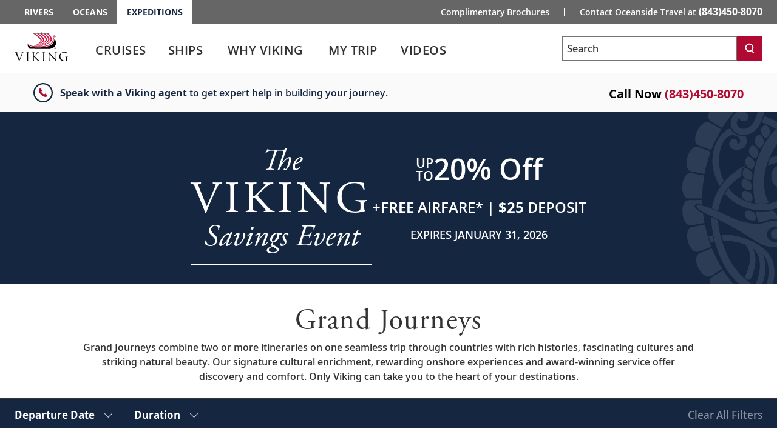

--- FILE ---
content_type: text/html; charset=utf-8
request_url: https://www.vikingcruises.com/expeditions/cruise-destinations/specialty/grand-journeys/index.html?agentUrlId2=OceansideTravelbyLaura
body_size: 23897
content:


<!DOCTYPE html>
<!--[if IE 7]><html class="ie7 oldie ieall" lang="en" xmlns="http://www.w3.org/1999/xhtml"><![endif]-->
<!--[if IE 8]><html class="ie8 oldie ieall" lang="en" xmlns="http://www.w3.org/1999/xhtml"><![endif]-->
<!--[if IE 9]><html class="ie9 ieall" lang="en" xmlns="http://www.w3.org/1999/xhtml"><!<![endif]-->
<!--[if (gt IE 9)|(gt IEMobile 7)|!(IEMobile)|!(IE)]><!-->
<html class="modern-browser" lang="en" xmlns="http://www.w3.org/1999/xhtml">
<!--<![endif]-->
<head>
    <meta http-equiv="Content-Type" content="text/html; charset=UTF-8" />
    <title>Grand Journeys Cruises | Expedition Cruises Viking®</title>
    <meta name="viewport" id="viewport" content="width=device-width,maximum-scale=2,minimum-scale=1.0" />
    <meta http-equiv="X-UA-Compatible" content="IE=Edge" />
    <meta name="format-detection" content="telephone=no" />
    <meta name="keywords" />
    <meta property="og:description" content="Grand Journeys combine two or more itineraries on one seamless trip through countries with rich histories, fascinating cultures and striking natural beauty. Our signature cultural enrichment, rewarding onshore experiences and award-winning service offer discovery and comfort. Only Viking can take you to the heart of your destinations." />
    <meta name="description" content="Grand Journeys combine two or more itineraries on one seamless trip through countries with rich histories, fascinating cultures and striking natural beauty. Our signature cultural enrichment, rewarding onshore experiences and award-winning service offer discovery and comfort. Only Viking can take you to the heart of your destinations." />
              
        <meta name="robots" content="max-image-preview:large" />
    <meta name="pageuri" content="grand-journeys_cruise_listing" />
        <meta property="og:image" content="https://image-handler-api.viking.com/[base64]" />



        <meta property="og:title" content="Grand Journeys Cruises | Expedition Cruises Viking&#174;" />
    <meta property="og:locale" content="en_US" />
    <link rel="shortcut icon" type="image/x-icon" href="/expeditions/favicon.ico" />


<link rel="preload" href="/Content/fonts/open-sans/VikingOpenSans-Regular.woff2" as="font" type="font/woff2" crossorigin>
<link rel="preload" href="/Content/fonts/open-sans/VikingOpenSans-Italic.woff2" as="font" type="font/woff2" crossorigin>
<link rel="preload" href="/Content/fonts/open-sans/VikingOpenSans-Bold.woff2" as="font" type="font/woff2" crossorigin>
<link rel="preload" href="/Content/fonts/open-sans/VikingOpenSans-BoldItalic.woff2" as="font" type="font/woff2" crossorigin>
<link rel="preload" href="/Content/fonts/open-sans/VikingOpenSans-SemiBold.woff2" as="font" type="font/woff2" crossorigin>
<link rel="preload" href="/Content/fonts/open-sans/VikingOpenSans-SemiBoldItalic.woff2" as="font" type="font/woff2" crossorigin>
<link rel="preload" href="/Content/fonts/icomoon.woff" as="font" type="font/woff" crossorigin><!-- VIEW END: ~/Views/_Headless/Shared/PartialRenderPreloadFonts.cshtml, RENDER TIME: 0ms -->


    <!-- common JS And CSS Files -->
    <link href="/expeditions/Content/css/v3/general_site_css?v=RaEgGKWdXwZ_y7iAdI_2x0SvYTo9YrZW0Oj7kxagfSU1" rel="stylesheet"/>


      
    <link href="/expeditions/Content/css/V3/destinationsB?v=YgHCr3RkPak_H3qPXLXK-C44gC422w7k2ONrAGBFvEc1" rel="stylesheet"/>


    <link href="/expeditions/Content/css/v3/bundle_core_cruisetest_css?v=qNv7EivKvOaWX2lFAjKgoghDp1A9k4yHZutwrcpwGPM1" rel="stylesheet"/>


    <link href="/expeditions/Content/css/v3/bundle_whyviking_css?v=MQjQCj8PO_ElKKI_5fmOgG0PUdGwB0tx4lveUBl-NbU1" rel="stylesheet"/>


    <link href="/expeditions/Content/css/v3/itinerary_content_css?v=tvwjfkjyqzNYQy16R_DZrPKS88EoSB69Mn566bSQ6H81" rel="stylesheet"/>



          


    <script>
        var tealiumEnable = true;
    </script>

    <script src="/expeditions/Scripts/jquery_base_bundle_js?v=OZ25jLQDoBnNhThvKPZ9JUVUTl2vmFbCTqB_zBO-dHA1"></script>

    <script src="/expeditions/Scripts/jquery_bundle_js?v=D9d6MpiyNV0Y2kESWv3F_32tqlBgrILMcik1uR3Xr8M1"></script>

    <script defer type="text/javascript" src="/Scripts/V3/alpinejs3.x.x.min.js"></script>

    <script src="/expeditions/Scripts/core_bundle_js?v=g4cvSQVoK40bND_HDLSKkmzYU-T47QfDpPRrMkOFAO01"></script>


      
    <script src="/expeditions/bundles/destinations-page-b?v=b2Z0zzsgVGYM6vNtVoMkU-Vz4sr1kBkoZ_9F4P1eol81"></script>


    <script src="/expeditions/Scripts/cruiseoverview/v4/itinerary_content_js?v=5LL0ELSJ-YDHMus1qZr5Uwua6X2RzPzVWKeILTNiKb41"></script>


    

    <script type="text/javascript">
        jQuery(document).ready(function ($) {
            "use strict";
            var owl1 = $('#cruise-listing-extensions');
            owl1.owlCarousel({
                loop: false,
                items: 3,
                margin: 16,
                touchDrag: false,
                mouseDrag: false,
                autoplay: false,
                dots: true,
                dotsEach: true,
                smartSpeed: 450,
                startPosition: 0,
                nav: true,
                navText: ["<svg xmlns='http://www.w3.org/2000/svg' width='28' height='28' viewBox='0 0 28 28' fill='none'><path d='M16.5 18.5L11.74 13.4392L16.5 8.97752' stroke='white' stroke-width='2' stroke-miterlimit='10' stroke-linecap='round'/></svg>", "<svg xmlns='http://www.w3.org/2000/svg' width='28' height='28' viewBox='0 0 28 28' fill='none'><path d='M11.5 9.5L16.26 14.5608L11.5 19.0225' stroke='white' stroke-width='2' stroke-miterlimit='10' stroke-linecap='round'/></svg>"],
                responsive: {
                    0: {
                        items: 1,
                        margin: 12,
                        mouseDrag: true,
                        stagePadding: 40,
                        startPosition: 0,
                        touchDrag: true,
                    },
                    768: {
                        items: 2,
                        margin: 12,
                        mouseDrag: true,
                        stagePadding: 100,
                        startPosition: 0,
                        touchDrag: true,
                    },
                    1024: {
                        items: 2,
                        margin: 12,
                        mouseDrag: false,
                        stagePadding: 80,
                        startPosition: 0,
                        touchDrag: false,
                    },
                    1367: {
                        items: 3,
                        margin: 16,
                        mouseDrag: false,
                        stagePadding: 40,
                        startPosition: 0,
                        touchDrag: false,
                    }
                }
            });
            owl1.on('initialized.owl.carousel changed.owl.carousel refreshed.owl.carousel', function (e) {
                var carousel = e.relatedTarget;
                var wWidth = Number(window.innerWidth);
                var current = Number(carousel.current());
                if (current === Number(carousel.maximum())) {
                    $('#cruise-listing-extensions .owl-stage').addClass('owl-stage-left');
                }
                if (current !== Number(carousel.maximum())) {
                    if ($('#cruise-listing-extensions .owl-stage').hasClass('owl-stage-left')) {
                        $('#cruise-listing-extensions .owl-stage').removeClass('owl-stage-left');
                    }
                }
            });

            window.setOwlDots1 = function () {
                const numDots = $('#cruise-listing-extensions .owl-dots .owl-dot').length;
                const dotsWidth = $('#cruise-listing-extensions .owl-dots').width();
                $("#cruise-listing-extensions .owl-dots .owl-dot span").css("width", dotsWidth / numDots);
            }

            window.setOwlDots1();
            $(window).resize(function () {
                window.setOwlDots1();
            });
        });
    </script>

    <script type="text/javascript">
        jQuery(document).ready(function ($) {
            "use strict";
            var owl2 = $('#cruise-listing-excursions');
            owl2.owlCarousel({
                loop: false,
                items: 3,
                margin: 16,
                touchDrag: false,
                mouseDrag: false,
                autoplay: false,
                dots: true,
                dotsEach: true,
                smartSpeed: 450,
                startPosition: 0,
                nav: true,
                navText: ["<svg xmlns='http://www.w3.org/2000/svg' width='28' height='28' viewBox='0 0 28 28' fill='none'><path d='M16.5 18.5L11.74 13.4392L16.5 8.97752' stroke='white' stroke-width='2' stroke-miterlimit='10' stroke-linecap='round'/></svg>", "<svg xmlns='http://www.w3.org/2000/svg' width='28' height='28' viewBox='0 0 28 28' fill='none'><path d='M11.5 9.5L16.26 14.5608L11.5 19.0225' stroke='white' stroke-width='2' stroke-miterlimit='10' stroke-linecap='round'/></svg>"],
                responsive: {
                    0: {
                        items: 1,
                        margin: 12,
                        mouseDrag: true,
                        stagePadding: 40,
                        startPosition: 0,
                        touchDrag: true,
                    },
                    768: {
                        items: 2,
                        margin: 12,
                        mouseDrag: true,
                        stagePadding: 100,
                        startPosition: 0,
                        touchDrag: true,
                    },
                    1024: {
                        items: 2,
                        margin: 12,
                        mouseDrag: false,
                        stagePadding: 80,
                        startPosition: 0,
                        touchDrag: false,
                    },
                    1367: {
                        items: 3,
                        margin: 16,
                        mouseDrag: false,
                        stagePadding: 40,
                        startPosition: 0,
                        touchDrag: false,
                    }
                }
            });
            owl2.on('initialized.owl.carousel changed.owl.carousel refreshed.owl.carousel', function (e) {
                var carousel = e.relatedTarget;
                var wWidth = Number(window.innerWidth);
                var current = Number(carousel.current());
                if (current === Number(carousel.maximum())) {
                    $('#cruise-listing-excursions .owl-stage').addClass('owl-stage-left');
                }
                if (current !== Number(carousel.maximum())) {
                    if ($('#cruise-listing-excursions .owl-stage').hasClass('owl-stage-left')) {
                        $('#cruise-listing-excursions .owl-stage').removeClass('owl-stage-left');
                    }
                }
            });

            window.setOwlDots2 = function () {
                const numDots = $('#cruise-listing-excursions .owl-dots .owl-dot').length;
                const dotsWidth = $('#cruise-listing-excursions .owl-dots').width();
                $("#cruise-listing-excursions .owl-dots .owl-dot span").css("width", dotsWidth / numDots);
            }

            window.setOwlDots2();
            $(window).resize(function () {
                window.setOwlDots2();
            });
        });
    </script>
  

        <script src="https://player.vimeo.com/api/player.js"></script>

<meta name="msvalidate.01" content="151A47E323079CAAAA67BC094BD2FBC6" />
<link rel="canonical" href="https://www.vikingcruises.com/expeditions/cruise-destinations/specialty/grand-journeys/index.html" />
<script>var viking_page_data = {"domain_country_code":"us","environment_code":"prod","page_id":"grand-journeys_cruise_listing","page_name":"vxp|cruise-destinations|specialty|grand-journeys","page_type":"content","product_line":"expeditions","site_code":"vxp-cb","promotional":"0","require_explicit_consent":"0","origin_country_code":"us","promo_code_value":null}</script>
<script>var viking_page_data_additional = {"domain_country_code":"us","environment_code":"prod","event":"page_data_initialized","page_id":"grand-journeys_cruise_listing","page_name":"vxp|cruise-destinations|specialty|grand-journeys","page_type":"content","product_line":"expeditions","site_code":"vxp-cb","is_pricing_view":false,"is_itinerary_view":false,"is_cruise_view":false,"promotional":"0","require_explicit_consent":"0","origin_country_code":"us"}; </script>
<script>window.adobeDataLayer = window.adobeDataLayer || []; window.adobeDataLayer.push(viking_page_data);</script><script src="https://assets.adobedtm.com/2fea3a6f04fc/6d1171907c18/launch-2f0c08439ba2.min.js" async></script>

    <script type="text/javascript">
        var grecappublickey = '6LcsFfMUAAAAAE4-RGqqEaIXSHSzt3Hp7N6942W3';
    </script>


</head>





<body class="destinations hubpage cruise-listing-page co-branded trd-itinerary trd-cruise-portal ">
    <input id="mktApiBaseUri" type="hidden" value="https://mkt-api.viking.com" />
    <link rel="dns-prefetch stylesheet" href="https://use.typekit.net/ufa4hir.css" />
<link rel="dns-prefetch stylesheet" href="https://use.typekit.net/bph0agt.css" />
<link href="/content/css/v3/font_open_sans" rel="stylesheet"/>

    





<div id="trd-header" role="banner" class="is-expeditions noindex">
    






<div class="v-eyebrow">
    <div class="v-eyebrow__container">
        <ol role="list" class="v-eyebrow__products">
                    <li role="listitem" class="v-eyebrow__product-link"><a target="_blank" tl-eyebrow_value="Rivers" tl-event_name="eyebrow_click" aria-label="Go to the Viking Rivers homepage for all rivers related cruises." href="https://www.vikingrivercruises.com?agentUrlId2=oceansidetravelbylaura">Rivers</a></li>

                    <li role="listitem" class="v-eyebrow__product-link"><a target="_blank" tl-eyebrow_value="Oceans" tl-event_name="eyebrow_click" aria-label="Go to the Viking Oceans homepage for all oceans related cruises." href="https://www.vikingcruises.com/oceans">Oceans</a></li>

                    <li role="listitem" class="v-eyebrow__product-link v-eyebrow__product-link--current"><a target="_blank" aria-current="page" tl-eyebrow_value="Expeditions" tl-event_name="eyebrow_click" aria-label="Go to the Viking Expeditions homepage." href="https://www.vikingcruises.com/expeditions">Expeditions</a></li>

        </ol>
        <div class="v-eyebrow__cta-container">
                <ol role="list" class="v-eyebrow__extended-cta">
                        <li role="listitem" class="v-eyebrow__extended-link"><a tl-event_name="eyebrow_click" tl-eyebrow_value="Free Brochure" aria-label="Go to the Order-A-Brochure form page and fill out the form to receive a free brochure from Viking." href="/expeditions/brochures/expeditions-brochure.html?tl-link_type=link">Complimentary Brochures</a></li>
                                    </ol>
            <a id="contact-us-btn" role="button" tl-event_name="eyebrow_click" tl-eyebrow_value="Contact" class="v-eyebrow__cta printHide subpage_modal form_modal" href="/expeditions/contact/index.html?modal=true&amp;debug=true" data-phone-aria-label="Contact Oceanside Travel at  {0}" aria-label="Contact Oceanside Travel at  (843)450-8070">
Contact Oceanside Travel at <strong class="v-eyebrow__small">(843)450-8070</strong>
            </a>
        </div>
    </div>
</div>




<!-- VIEW END: ~/Views/_Headless/Shared/Eyebrow4.cshtml, RENDER TIME: 0ms -->


    <div id="header-mega-menu" class="v-mega-menu collapsable-hdr">
        <div class="v-mega-menu__container">
            <div class="v-mega-menu__logo">
                    <a aria-label="Go to the Viking Expeditions homepage." href="/expeditions">
                        <img width="88" height="48" style="width:88px;height:48px" class="logo--desktop printHide" src="/Content/images/logos/viking-logo-vertical.svg" alt="Viking" />
                        <img width="124" height="23" style="width:124px;height:23px"  class="logo--tablet printHide" src="/Content/images/logos/viking-logo-horizontal.svg" alt="Viking" />
                        <img width="108" height="20" style="width:108px;height:20px" class="logo--mobile printHide" src="/Content/images/logos/viking-logo-horizontal.svg" alt="Viking" />
                    </a>
            </div>
            <div class="v-mega-menu__search-flyout" x-data="{ isMenuOpened: false }"
                 x-init="isMenuOpened = window.isMenuOpened; window.addEventListener('menuToggle', (event) => { isMenuOpened = event.detail.isMenuOpened; });"
                 x-show="!isMenuOpened">
                <div id="site-search-flyout-data"
                     x-data="{ open: false, flyOutMenuQuery: '', siteType: 'expeditions' }"
                     x-init="$el.addEventListener('autocompleteSelected', event => { flyOutMenuOnSearch(siteType, $refs.searchInput.value); })">
                    <div @click.away="open = false, $refs.searchInput.value = ''">
                        <button @click="open = !open; if (open) { $refs.searchInput.focus(); } else { $refs.searchInput.blur(); $refs.searchInput.value = ''; }"
                                @keydown.escape="open = false" :aria-expanded="open.toString()"
                                aria-controls="search-flyout" aria-label="Toggle search"
                                class="v-mega-menu__search-flyout--icon" aria-expanded="false">
                            <svg x-show="!isMenuOpened &amp;&amp; !open" xmlns="http://www.w3.org/2000/svg"
                                 fill="none" viewBox="0 0 24 24" stroke="currentColor"
                                 style="width: 24px; height: 24px;">
                                <path stroke-linecap="round" stroke-linejoin="round" stroke-width="2"
                                      d="M11 4a7 7 0 100 14 7 7 0 000-14zM21 21l-4.35-4.35"></path>
                            </svg>
                            <svg x-show="!isMenuOpened &amp;&amp; open" xmlns="http://www.w3.org/2000/svg"
                                 fill="none" viewBox="0 0 24 24" stroke="currentColor"
                                 style="width: 24px; height: 24px; display: none;">
                                <path stroke-linecap="round" stroke-linejoin="round" stroke-width="2"
                                      d="M6 18L18 6M6 6l12 12"></path>
                            </svg>
                        </button>
                        <form x-bind:style="{ opacity: open ? 1 : 0, left: open ? '0' : '-1000px' }"
                              @submit.prevent="flyOutMenuOnSearch(siteType, flyOutMenuQuery)"
                              id="search-flyout"
                              name="search-flyout"
                              aria-labelledby="search-title"
                              :aria-hidden="open ? 'false' : 'true'" aria-hidden="true"
                              class="v-mega-menu__search-flyout--dialog react-form"
                              novalidate="novalidate">
                            <input type="text" enterkeyhint="search" id="mobile-flyout-site-search-input-field"
                                   placeholder="Search" class="v-mega-menu__search-flyout--input ui-autocomplete-input"
                                   x-ref="searchInput" @keydown.escape="open = false" :tabindex="open ? '0' : '-1'"
                                   @keydown.enter="flyOutMenuOnSearch(siteType, flyOutMenuQuery)"
                                   x-model="flyOutMenuQuery" tabindex="-1">
                            <button @click="flyOutMenuOnSearch(siteType, flyOutMenuQuery)"
                                    :tabindex="open ? '0' : '-1'" aria-label="Search"
                                    class="v-mega-menu__search-flyout--button" tabindex="-1">
                                <svg xmlns="http://www.w3.org/2000/svg" fill="none" viewBox="0 0 24 24"
                                     stroke="currentColor" style="width: 24px; height: 24px;">
                                    <path stroke-linecap="round" stroke-linejoin="round" stroke-width="2"
                                          d="M11 4a7 7 0 100 14 7 7 0 000-14zM21 21l-4.35-4.35"></path>
                                </svg>
                            </button>
                        </form>
                    </div>
                    <div x-show="flyOutMenuQuery === '' &amp;&amp; open === true"
                         class="v-mega-menu__search-required-container v-mega-menu__search-required-flyout"
                         style="display: none;">
                        <div class="v-mega-menu__search-required">
                            <span class="v-mega-menu__search-required-icon">
                                <svg xmlns="http://www.w3.org/2000/svg" width="20" height="20" viewBox="0 0 20 20"
                                     fill="none">
                                    <g clip-path="url(#clip0_1_2439)">
                                        <path fill-rule="evenodd" clip-rule="evenodd"
                                              d="M9.19559 14.6959H11.0289V12.8626H9.19559V14.6959ZM9.19559 11.0292H11.0289V5.52928H9.19559V11.0292ZM3.63147 16.5934C-0.0104217 13.0761 -0.110337 7.27276 3.40597 3.63179C6.92319 -0.0100955 12.7256 -0.110011 16.3675 3.40629C16.4445 3.48054 16.5188 3.55571 16.593 3.63179C20.1102 7.27276 20.0094 13.0761 16.3675 16.5934C12.8155 20.0244 7.18352 20.0244 3.63147 16.5934Z"
                                              fill="#ccc"></path>
                                    </g>
                                    <defs>
                                        <clipPath id="clip0_1_2439">
                                            <rect width="20" height="20" fill="white"></rect>
                                        </clipPath>
                                    </defs>
                                </svg>
                            </span>
                            <span class="v-mega-menu__search-required-text">Please fill out this field</span>
                        </div>
                    </div>
                </div>
            </div>
            <div class="v-mega-menu__burger-container">
                <a id="header-mega-burger" aria-expanded="false" class="v-burger" href="javascript:void(0);"
                   role="button" aria-label="Open the main navigation menu." tl-event-name="accordion_view"
                   tl-accordion-name="mobile_menu">
                    <div class="v-burger__container">
                        <span class="v-burger__line v-burger__line--01"></span>
                        <span class="v-burger__line v-burger__line--02"></span>
                        <span class="v-burger__line v-burger__line--03"></span>
                        <span class="v-burger__name">Menu</span>
                    </div>
                </a>
            </div>
            <div class="v-mega-menu__secondary">
                <div class="v-mega-menu__drawer--overlay"></div>
                <div class="v-mega-menu__drawer">
                            <nav class="v-mega-menu__product-container">
            <div class="v-mega-menu__product-dropdown-container">
                <button class="v-mega-menu__product-dropdown" role="button" aria-expanded="false" aria-label="Opens a dropdown menu of additional Viking products. You are currently on the Expeditions product line." href="javascript:void();">Expeditions</button>
                <ol class="v-mega-menu__products">
                    <li class="v-mega-menu__product-item "><a class="v-mega-menu__product-link" target="_blank" tl-eyebrow_value="Rivers" tl-event_name="eyebrow_click" aria-label="Go to the Viking Rivers homepage for all rivers related cruises." href="https://www.vikingrivercruises.com?agentUrlId2=oceansidetravelbylaura">Rivers</a></li>
                    <li class="v-mega-menu__product-item"><a class="v-mega-menu__product-link" target="_blank" tl-eyebrow_value="Oceans" tl-event_name="eyebrow_click" aria-label="Go to the Viking Oceans homepage for all oceans related cruises." href="https://www.vikingcruises.com/oceans">Oceans</a></li>
                </ol>
            </div>
        </nav>

                    
<div class="v-mega-menu__search v-mega-menu__search--small" x-data="{ searchQuery: '', isSearchExecuted: false }">
    <form @submit.prevent="if(searchQuery !== '') location.href=$el.action+'?q='+encodeURIComponent(searchQuery);"
          class="v-mega-menu__search-form react-form" 
          name="search" 
          action="/expeditions/search.html" 
          method="get" 
          novalidate="novalidate">
        <div class="v-mega-menu__search-container ui-front" style="position:relative">
            <label for="q" class="sr-only">Search</label>
            <input class="v-mega-menu__search-input" 
                   enterkeyhint="search" 
                   name="q" 
                   type="text" 
                   value="" 
                   @keydown="isSearchExecuted = false"
                   @keydown.enter="isSearchExecuted = true" 
                   x-model="searchQuery"
                   placeholder="Search" 
                   aria-label="Search the viking cruises marketing website" 
                   autocomplete="off">
            <button class="v-mega-menu__search-button" @click="isSearchExecuted = true" type="submit" name="search" aria-label="Search">
                <svg class="search-button__search-icon" width="18" height="18" viewBox="0 0 18 18" fill="none" xmlns="http://www.w3.org/2000/svg"><path fill-rule="evenodd" clip-rule="evenodd" d="M8.45157 2.67982C5.74885 2.67982 3.54982 4.87886 3.54982 7.58158C3.54982 10.2843 5.74885 12.4833 8.45157 12.4833C11.1543 12.4833 13.3533 10.2843 13.3533 7.58158C13.3533 4.87886 11.1543 2.67982 8.45157 2.67982ZM14.8393 17.25L11.9754 13.4328C10.9459 14.0552 9.73973 14.4132 8.45157 14.4132C4.68456 14.4132 1.62 11.3486 1.62 7.58158C1.62 3.81456 4.68456 0.75 8.45157 0.75C12.2186 0.75 15.2832 3.81456 15.2832 7.58158C15.2832 9.36474 14.5961 10.9896 13.4739 12.2083L16.3832 16.0921L14.8393 17.25Z" fill="white"></path></svg>
            </button>
            <div x-show="searchQuery === '' && isSearchExecuted" 
                 @click.away="isSearchExecuted = false" 
                 class="v-mega-menu__search-required-container"
                 style="display:none;"
                 x-cloak>
                <div class="v-mega-menu__search-required">
                    <span class="v-mega-menu__search-required-icon">
                        <svg xmlns="http://www.w3.org/2000/svg" width="20" height="20" viewBox="0 0 20 20" fill="none">
                            <g clip-path="url(#clip0_1_2439)">
                                <path fill-rule="evenodd" clip-rule="evenodd" d="M9.19559 14.6959H11.0289V12.8626H9.19559V14.6959ZM9.19559 11.0292H11.0289V5.52928H9.19559V11.0292ZM3.63147 16.5934C-0.0104217 13.0761 -0.110337 7.27276 3.40597 3.63179C6.92319 -0.0100955 12.7256 -0.110011 16.3675 3.40629C16.4445 3.48054 16.5188 3.55571 16.593 3.63179C20.1102 7.27276 20.0094 13.0761 16.3675 16.5934C12.8155 20.0244 7.18352 20.0244 3.63147 16.5934Z" fill="#ccc"></path>
                            </g>
                            <defs>
                                <clipPath id="clip0_1_2439">
                                    <rect width="20" height="20" fill="white"></rect>
                                </clipPath>
                            </defs>
                        </svg>
                    </span>
                    <span class="v-mega-menu__search-required-text">Please fill out this field</span>
                </div>
            </div>
        </div>
    </form>
    <div class="v-mega-menu__search-cover"></div>
</div><!-- VIEW END: ~/Views/_Headless/Shared/HeaderSearchMega.cshtml, RENDER TIME: 0ms -->

                    <div class="v-mega-menu__mobile-tier">
                        <div class="v-mega-menu__go-back">
                            <button aria-label="Go back to main menu" class="v-mega-menu__go-back--button">
                                <img alt="" src="/Content/images/v3/MenuChevBlueLeft.svg" />Go Back
                            </button>
                        </div>
                        <div class="v-mega-menu__title"></div>
                        <div class="v-mega-menu__tier"></div>
                    </div>

<nav class="v-mega-menu__nav">
    <!--InPageDesktopNavigation.html top -->
    <div id="mmLiveUpdateMegaMenuSelect" class="visually-hidden">
        Use enter or spacebar key to select the link
    </div>
    <div id="mmLiveUpdateMegaMenu" class="visually-hidden">
        Use enter or spacebar key to expand or collapse the menu
    </div>
    <ul id="header-mega-nav" class="v-mega-nav">
        <li data-menu="cruises"
            class="v-mega-nav__item v-mega-nav__item--t1 v-mega-nav__item--left v-mega-nav__item--t1-open">
            <button role="link" aria-label="Cruises" aria-describedby="mmLiveUpdateMegaMenuSelect"
                    class="v-mega-nav__link v-mega-nav__link--t1"
                    data-href="/expeditions/cruise-destinations/index.html"
                    tl-event-name="main_navigation" tl-main-nav-cat="cruises">
                <span class="v-mega-nav__text v-mega-nav__text--t1 v-mega-nav__item--span">Cruises</span>
                <span class="cart"></span>
            </button>
            <button aria-label="Cruises menu" aria-expanded="false" aria-controls="cruises"
                    aria-describedby="mmLiveUpdateMegaMenu" class="v-mega-nav__button v-mega-nav__button--t1"
                    tl-event-name="main_navigation" tl-main-nav-cat="cruises">
            </button>
            <div class="v-mega-menu__submenu">
                <div class="v-mega-menu__submenu--container">
                    <div id="cruises"
                     class="v-mega-nav__sub v-mega-nav__sub--t2 v-mega-nav__sub--multi clearfix">
                        <div class="v-mega-nav__sub--t2-col">
                            <ul>
                                <li role="none" data-menu="find-a-cruise"
                                    class="v-mega-nav__item v-mega-nav__item--t2 v-mega-nav__item--left">
                                    <div class="v-mega-nav__link-container">
                                        <a class="v-mega-nav__link v-mega-nav__link--t2"
                                           href="/expeditions/search-cruises/index.html"
                                           tl-event-name="main_navigation"
                                           tl-main-nav-cat="cruises"
                                           tl-main-nav-sub-cat="find_a_cruise">
                                            <span class="text">
                                                Find
                                                A
                                                Cruise
                                            </span>
                                        </a>
                                    </div>
                                </li>
                                <li role="none" data-menu="regions"
                                    class="v-mega-nav__item v-mega-nav__item--t2 v-mega-nav__item--children v-mega-nav__item--left">
                                    <div class="v-mega-nav__link-container">
                                        <span role="button" aria-expanded="false" aria-haspopup="true"
                                              class="v-mega-nav__link v-mega-nav__link--t2 v-mega-nav__link--multi"
                                              data-touchcount="0" tabindex="0">
                                            <span class="text">Regions</span><span class="cart"></span>
                                        </span>
                                    </div>
                                    <div class="v-mega-nav__sub v-mega-nav__sub--t3">
                                        <div class="v-mega-nav__sub--t3-col">
                                            <h4>
                                                <a class="v-mega-nav__h4 v-mega-nav__h4--mt"
                                                   href="/expeditions/cruise-destinations/polar-regions/index.html"
                                                   tl-main-nav-cat="cruises"
                                                   tl-main-nav-sub-cat="polar_regions">
                                                    Polar
                                                    Regions
                                                </a>
                                            </h4>
                                            <ul>
                                                <li role="none">
                                                    <a href="/expeditions/cruise-destinations/antarctica/index.html"
                                                       tl-main-nav-cat="cruises"
                                                       tl-main-nav-sub-cat="polar_regions"
                                                       tl-main-nav-sub-cat-2="antarctica">Antarctica</a>
                                                </li>
                                                <li role="none">
                                                    <a href="/expeditions/cruise-destinations/the-arctic/index.html"
                                                       tl-main-nav-cat="cruises"
                                                       tl-main-nav-sub-cat="polar_regions"
                                                       tl-main-nav-sub-cat-2="the_arctic">
                                                        The
                                                        Arctic
                                                    </a>
                                                </li>
                                            </ul>
                                            <div class="spacer"></div>
                                            <h4>
                                                <a class="v-mega-nav__h4 v-mega-nav__h4--mb v-mega-nav__h4--mt"
                                                   href="/expeditions/cruise-destinations/south-america/index.html"
                                                   tl-main-nav-cat="cruises"
                                                   tl-main-nav-sub-cat="south_america">
                                                    South
                                                    America
                                                </a>
                                            </h4>
                                        </div>
                                        <div class="v-mega-nav__sub--t3-col v-mega-nav__sub--t3-col-pb">
                                            <h4>
                                                <a class="v-mega-nav__h4 v-mega-nav__h4--mt"
                                                   href="/expeditions/cruise-destinations/north-america/index.html"
                                                   tl-main-nav-cat="cruises"
                                                   tl-main-nav-sub-cat="north_america">
                                                    North
                                                    America
                                                </a>
                                            </h4>
                                            <ul>
                                                <li role="none">
                                                    <a href="/expeditions/cruise-destinations/north-america/countries/canada/index.html"
                                                       tl-main-nav-cat="cruises"
                                                       tl-main-nav-sub-cat="north_america"
                                                       tl-main-nav-sub-cat-2="canada">Canada</a>
                                                </li>
                                                <li role="none">
                                                    <a href="/expeditions/cruise-destinations/north-america/countries/united-states/index.html"
                                                       tl-main-nav-cat="cruises"
                                                       tl-main-nav-sub-cat="north_america"
                                                       tl-main-nav-sub-cat-2="united_states">
                                                        United
                                                        States
                                                    </a>
                                                </li>
                                            </ul>
                                        </div>
                                    </div>
                                </li>
                                <li role="none" data-menu="waterways"
                                    class="v-mega-nav__item v-mega-nav__item--t2 v-mega-nav__item--children v-mega-nav__item--left">
                                    <div class="v-mega-nav__link-container">
                                        <span role="button" aria-expanded="false" aria-haspopup="true"
                                              class="v-mega-nav__link v-mega-nav__link--t2 v-mega-nav__link--multi"
                                              data-touchcount="0" tabindex="0">
                                            <span class="text">Waterways</span><span class="cart"></span>
                                        </span>
                                    </div>
                                    <div class="v-mega-nav__sub v-mega-nav__sub--t3">
                                        <div class="v-mega-nav__sub--t3-col v-mega-nav__sub--t3-col-mt v-mega-nav__sub--t3-col-pb">
                                            <ul>
                                                <li role="none">
                                                    <a href="/expeditions/cruise-destinations/polar-regions/waterways/arctic-ocean/index.html"
                                                       tl-event-name="main_navigation"
                                                       tl-main-nav-cat="cruises"
                                                       tl-main-nav-sub-cat="waterways"
                                                       tl-main-nav-sub-cat-2="arctic_ocean">
                                                        Arctic
                                                        Ocean
                                                    </a>
                                                </li>
                                                <li role="none">
                                                    <a href="/expeditions/cruise-destinations/north-america/waterways/great-lakes/index.html"
                                                       tl-event-name="main_navigation"
                                                       tl-main-nav-cat="cruises"
                                                       tl-main-nav-sub-cat="waterways"
                                                       tl-main-nav-sub-cat-2="great_lakes">
                                                        Great
                                                        Lakes
                                                    </a>
                                                </li>
                                                <li role="none">
                                                    <a href="/expeditions/cruise-destinations/south-america/waterways/southern-ocean-antarctic/index.html"
                                                       tl-event-name="main_navigation"
                                                       tl-main-nav-cat="cruises"
                                                       tl-main-nav-sub-cat="waterways"
                                                       tl-main-nav-sub-cat-2="southern_ocean_antarctic">
                                                        Southern
                                                        Ocean
                                                        (Antarctic)
                                                    </a>
                                                </li>
                                            </ul>
                                        </div>
                                    </div>
                                </li>
                                <li role="none" data-menu="seasonal-combination"
                                    class="v-mega-nav__item v-mega-nav__item--t2 v-mega-nav__item--children v-mega-nav__item--left">
                                    <div class="v-mega-nav__link-container">
                                        <span role="button" aria-expanded="false" aria-haspopup="true"
                                              class="v-mega-nav__link v-mega-nav__link--t2 v-mega-nav__link--multi"
                                              data-touchcount="0" tabindex="0">
                                            <span class="text">Seasonal & Combination</span><span class="cart"></span>
                                        </span>
                                    </div>
                                    <div class="v-mega-nav__sub v-mega-nav__sub--t3">
                                        <div class="v-mega-nav__sub--t3-col v-mega-nav__sub--t3-col-mt v-mega-nav__sub--t3-col-pb">
                                            <ul>
                                                <li role="none">
                                                    <a href="/expeditions/cruise-destinations/specialty/longitudinal-world-cruise/index.html"
                                                       tl-event-name="main_navigation"
                                                       tl-main-nav-cat="cruises"
                                                       tl-main-nav-sub-cat="seasonal_combinations"
                                                       tl-main-nav-sub-cat-2="longitudinal_world_cruises">
                                                        Longitudinal
                                                        World Cruises
                                                    </a>
                                                </li>
                                                <li role="none">
                                                    <a href="/expeditions/cruise-destinations/specialty/grand-journeys/index.html"
                                                       tl-event-name="main_navigation"
                                                       tl-main-nav-cat="cruises"
                                                       tl-main-nav-sub-cat="seasonal_combinations"
                                                       tl-main-nav-sub-cat-2="grand_journeys">
                                                        Grand
                                                        Journeys
                                                    </a>
                                                </li>
                                                <li role="none">
                                                    <a href="/oceans/cruise-destinations/specialty/river-and-ocean-voyages/index.html"
                                                       tl-event-name="main_navigation"
                                                       tl-main-nav-cat="cruises"
                                                       tl-main-nav-sub-cat="seasonal_combinations"
                                                       tl-main-nav-sub-cat-2="river_plus_ocean_combinations">
                                                        River
                                                        + Ocean
                                                        Combinations
                                                    </a>
                                                </li>
                                            </ul>
                                        </div>
                                    </div>
                                </li>
                                <li role="none" data-menu="other-products"
                                    class="v-mega-nav__item v-mega-nav__item--t2 v-mega-nav__item--children v-mega-nav__item--left">
                                    <div class="v-mega-nav__link-container">
                                        <span role="button" aria-expanded="false" aria-haspopup="true"
                                              class="v-mega-nav__link v-mega-nav__link--t2 v-mega-nav__link--multi"
                                              data-touchcount="0" tabindex="0">
                                            <span class="text">Other Cruise Types</span><span class="cart"></span>
                                        </span>
                                    </div>
                                    <div class="v-mega-nav__sub v-mega-nav__sub--t3">
                                        <div class="v-mega-nav__sub--t3-col v-mega-nav__sub--t3-col-mt v-mega-nav__sub--t3-col-pb">
                                            <ul>
                                                <li role="none">
                                                    <a href="https://www.vikingcruises.com/oceans?agentUrlId2=oceansidetravelbylaura" target="_blank"
                                                       tl-event-name="main_navigation"
                                                       tl-main-nav-cat="cruises"
                                                       tl-main-nav-sub-cat="other_products"
                                                       tl-main-nav-sub-cat-2="oceans">Oceans</a>
                                                </li>
                                                <li role="none">
                                                    <a href="https://www.vikingrivercruises.com?agentUrlId2=oceansidetravelbylaura" target="_blank"
                                                       tl-event-name="main_navigation"
                                                       tl-main-nav-cat="cruises"
                                                       tl-main-nav-sub-cat="other_products"
                                                       tl-main-nav-sub-cat-2="rivers">Rivers</a>
                                                </li>
                                            </ul>
                                        </div>
                                    </div>
                                </li>
                            </ul>
                        </div>
                    </div>
                </div>
            </div>  
        </li>
        <li data-menu="ships"
            class="v-mega-nav__item v-mega-nav__item--t1 v-mega-nav__item--left">
            <button role="link" aria-label="Ships" aria-describedby="mmLiveUpdateMegaMenuSelect"
                    class="v-mega-nav__link v-mega-nav__link--t1"
                    data-href="/expeditions/ships/index.html"
                    tl-event-name="main_navigation" tl-main-nav-cat="ships">
                <span class="v-mega-nav__text v-mega-nav__text--t1 v-mega-nav__item--span">Ships</span>
                <span class="cart"></span>
            </button>
            <button aria-label="Ships menu" aria-expanded="false" aria-controls="ships"
                    aria-describedby="mmLiveUpdateMegaMenu" class="v-mega-nav__button v-mega-nav__button--t1"
                    tl-event-name="main_navigation" tl-main-nav-cat="ships">                
            </button>
            <div class="v-mega-menu__submenu">
                <div class="v-mega-menu__submenu--container">
                    <div id="ships"
                         class="v-mega-nav__sub v-mega-nav__sub--t2 v-mega-nav__sub--multi clearfix">
                        <div class="v-mega-nav__sub--t2-col">
                            <ul>
                                <li role="none" data-menu="all-ships"
                                    class="v-mega-nav__item v-mega-nav__item--t2 v-mega-nav__item--left">
                                    <div class="v-mega-nav__link-container">
                                        <a class="v-mega-nav__link v-mega-nav__link--t2"
                                           href="/expeditions/ships/index.html"
                                           tl-event-name="main_navigation"
                                           tl-main-nav-cat="ships"
                                           tl-main-nav-sub-cat="all_ships">
                                            <span class="text">Fleet Overview</span>
                                        </a>
                                    </div>
                                </li>
                                <li role="none" data-menu="360-ship-tour"
                                    class="v-mega-nav__item v-mega-nav__item--t2 v-mega-nav__item--left">
                                    <div class="v-mega-nav__link-container">
                                        <a class="v-mega-nav__link v-mega-nav__link--t2"
                                           href="/expeditions/content/expeditions-360/start.html" target="_blank"
                                           tl-event-name="main_navigation"
                                           tl-main-nav-cat="ships"
                                           tl-main-nav-sub-cat="360_ship_tour">
                                            <span class="text">360&#176; Ship Tour</span>
                                        </a>
                                    </div>
                                </li>
                                <li role="none" data-menu="expedition-ships"
                                    class="v-mega-nav__item v-mega-nav__item--t2 v-mega-nav__item--children v-mega-nav__item--left">
                                    <div class="v-mega-nav__link-container">
                                        <span role="button" aria-expanded="false" aria-haspopup="true"
                                           class="v-mega-nav__link v-mega-nav__link--t2 v-mega-nav__link--multi"
                                           data-touchcount="0" tabindex="0"><span class="text">Expedition Ships</span><span class="cart"></span>
                                        </span>
                                    </div>
                                    <div class="v-mega-nav__sub v-mega-nav__sub--t3">
                                        <div class="v-mega-nav__sub--t3-col v-mega-nav__sub--t3-col-mt v-mega-nav__sub--t3-col-pb">
                                            <ul>
                                                <li role="none">
                                                    <a href="/expeditions/ships/viking-octantis.html"
                                                       tl-event-name="main_navigation"
                                                       tl-main-nav-cat="ships"
                                                       tl-main-nav-sub-cat="expedition_ships"
                                                       tl-main-nav-sub-cat-2="viking_octantis">
                                                        Viking
                                                        Octantis
                                                    </a>
                                                </li>
                                                <li role="none">
                                                    <a href="/expeditions/ships/viking-polaris.html"
                                                       tl-event-name="main_navigation"
                                                       tl-main-nav-cat="ships"
                                                       tl-main-nav-sub-cat="expedition_ships"
                                                       tl-main-nav-sub-cat-2="viking_polaris">
                                                        Viking
                                                        Polaris
                                                    </a>
                                                </li>
                                            </ul>
                                        </div>
                                    </div>
                                </li>
                            </ul>
                        </div>
                    </div>
                </div>
            </div>
        </li>
        <li data-menu="why-viking"
            class="v-mega-nav__item v-mega-nav__item--t1 v-mega-nav__item--left">
            <button role="link" aria-label="Why Viking" aria-describedby="mmLiveUpdateMegaMenuSelect"
                    class="v-mega-nav__link v-mega-nav__link--t1"
                    data-href="/expeditions/why-viking/viking-difference/main.html"
                    tl-event-name="main_navigation" tl-main-nav-cat="why_viking">
                <span class="v-mega-nav__text v-mega-nav__text--t1 v-mega-nav__item--span">Why Viking</span>
                <span class="cart"></span>
            </button>
            <button aria-label="Why Viking menu" aria-expanded="false" aria-controls="why-viking"
                    aria-describedby="mmLiveUpdateMegaMenu" class="v-mega-nav__button v-mega-nav__button--t1"
                    tl-event-name="main_navigation" tl-main-nav-cat="why_viking">                
            </button>
            <div class="v-mega-menu__submenu">
                <div class="v-mega-menu__submenu--container">
                    <div id="why-viking"
                         class="v-mega-nav__sub v-mega-nav__sub--t2 v-mega-nav__sub--multi clearfix">
                        <div class="v-mega-nav__sub--t2-col">
                            <ul class="v-mega-nav__sub--t2-col-bullets">
                                <li role="none" data-menu="the-viking-difference"
                                    class="v-mega-nav__item v-mega-nav__item--t2 v-mega-nav__item--left">
                                    <div class="v-mega-nav__link-container">
                                        <a class="v-mega-nav__link v-mega-nav__link--t2"
                                           href="/expeditions/why-viking/viking-difference/main.html"
                                           tl-event-name="main_navigation"
                                           tl-main-nav-cat="why-viking"
                                           tl-main-nav-sub-cat="the_viking_difference">
                                            <span class="text">The Viking Difference</span>
                                        </a>
                                    </div>
                                </li>
                                <li role="none" data-menu="webinars"
                                    class="v-mega-nav__item v-mega-nav__item--t2 v-mega-nav__item--left">
                                    <div class="v-mega-nav__link-container">
                                        <a class="v-mega-nav__link v-mega-nav__link--t2"
                                           href="/expeditions/why-viking/webinar"
                                           tl-event-name="main_navigation"
                                           tl-main-nav-cat="why-vikings"
                                           tl-main-nav-sub-cat="webinars">
                                            <span class="text">
                                                Webinars
                                            </span>
                                        </a>
                                    </div>
                                </li>
                                <li role="none" data-menu="cultural-partners"
                                    class="v-mega-nav__item v-mega-nav__item--t2 v-mega-nav__item--left">
                                    <div class="v-mega-nav__link-container">
                                        <a class="v-mega-nav__link v-mega-nav__link--t2"
                                           href="/expeditions/why-viking/cultural-partners/index.html"
                                           tl-event-name="main_navigation"
                                           tl-main-nav-cat="why-vikings"
                                           tl-main-nav-sub-cat="cultural_partners">
                                            <span class="text">
                                                Cultural & Scientific
                                                Partners
                                            </span>
                                        </a>
                                    </div>
                                </li>
                                <li role="none" data-menu="awards"
                                    class="v-mega-nav__item v-mega-nav__item--t2 v-mega-nav__item--left">
                                    <div class="v-mega-nav__link-container">
                                        <a class="v-mega-nav__link v-mega-nav__link--t2"
                                           href="/expeditions/why-viking/awards/index.html"
                                           tl-event-name="main_navigation"
                                           tl-main-nav-cat="why-viking"
                                           tl-main-nav-sub-cat="awards">
                                            <span class="text">Awards</span>
                                        </a>
                                    </div>
                                </li>
                                <li role="none" data-menu="news"
                                    class="v-mega-nav__item v-mega-nav__item--t2 v-mega-nav__item--left">
                                    <div class="v-mega-nav__link-container">
                                        <a class="v-mega-nav__link v-mega-nav__link--t2"
                                           href="/expeditions/why-viking/news/index.html"
                                           tl-event-name="main_navigation"
                                           tl-main-nav-cat="why-viking"
                                           tl-main-nav-sub-cat="news">
                                            <span class="text">News</span>
                                        </a>
                                    </div>
                                </li>
                                    <li role="none" data-menu="complimentary-brochures"
                                        class="v-mega-nav__item v-mega-nav__item--t2 v-mega-nav__item--left">
                                        <div class="v-mega-nav__link-container">
                                            <a class="v-mega-nav__link v-mega-nav__link--t2"
                                               href="/expeditions/brochures/expeditions-brochure.html"
                                               tl-event-name="main_navigation"
                                               tl-main-nav-cat="why-viking"
                                               tl-main-nav-sub-cat="complimentary_brochures">
                                                <span class="text">Complimentary Brochures</span>
                                            </a>
                                        </div>
                                    </li>
                                <li role="none" data-menu="my-viking-story"
                                    class="v-mega-nav__item v-mega-nav__item--t2 v-mega-nav__item--left">
                                    <div class="v-mega-nav__link-container">
                                        <a class="v-mega-nav__link v-mega-nav__link--t2"
                                           href="/expeditions/why-viking/community/my-viking-story.html"
                                           tl-event-name="main_navigation"
                                           tl-main-nav-cat="why-viking"
                                           tl-main-nav-sub-cat="my_viking_story">
                                            <span class="text">My Viking Story</span>
                                        </a>
                                    </div>
                                </li>
                                <li role="none" data-menu="community"
                                    class="v-mega-nav__item v-mega-nav__item--t2 v-mega-nav__item--left">
                                    <div class="v-mega-nav__link-container">
                                        <a class="v-mega-nav__link v-mega-nav__link--t2"
                                           href="/expeditions/why-viking/community/index.html"
                                           tl-event-name="main_navigation"
                                           tl-main-nav-cat="why-viking"
                                           tl-main-nav-sub-cat="community">
                                            <span class="text">Community</span>
                                        </a>
                                    </div>
                                </li>
                                <li role="none" data-menu="one-viking"
                                    class="v-mega-nav__item v-mega-nav__item--t2 v-mega-nav__item--left">
                                    <div class="v-mega-nav__link-container">
                                        <a class="v-mega-nav__link v-mega-nav__link--t2"
                                           href="https://www.vikingcruises.com/mlp/one-viking.html"
                                           target="_blank"
                                           tl-event-name="main_navigation"
                                           tl-main-nav-cat="why-viking"
                                           tl-main-nav-sub-cat="one-viking">
                                            <span class="text">One Viking</span>
                                        </a>
                                    </div>
                                </li>
                            </ul>
                        </div>
                    </div>
                </div>
            </div>
        </li>
        <li data-menu="my-trip"
            class="v-mega-nav__item v-mega-nav__item--t1 v-mega-nav__item--left">
            <button role="link" aria-label="My Trip" aria-describedby="mmLiveUpdateMegaMenuSelect"
                    class="v-mega-nav__link v-mega-nav__link--t1"
                    data-href="/expeditions/my-trip/index.html"
                    tl-event-name="main_navigation" tl-main-nav-cat="my_trip">
                <span class="v-mega-nav__text v-mega-nav__text--t1 v-mega-nav__item--span">My Trip</span>
                <span class="cart"></span>
            </button>
            <button aria-label="My Trip menu" aria-expanded="false" aria-controls="my-trip"
                    aria-describedby="mmLiveUpdateMegaMenu" class="v-mega-nav__button v-mega-nav__button--t1"
                    tl-event-name="main_navigation" tl-main-nav-cat="my_trip">                
            </button>
            <div class="v-mega-menu__submenu">
                <div class="v-mega-menu__submenu--container">
                    <div id="my-trip"
                         class="v-mega-nav__sub v-mega-nav__sub--t2 v-mega-nav__sub--multi clearfix">
                        <div class="v-mega-nav__sub--t2-col">
                            <ul class="v-mega-nav__sub--t2-col-bullets">
                                <li role="none" data-menu="my-viking-journey"
                                    class="v-mega-nav__item v-mega-nav__item--t2 v-mega-nav__item--left">
                                    <div class="v-mega-nav__link-container">
                                        <a class="v-mega-nav__link v-mega-nav__link--t2"
                                           href="/expeditions/my-trip/my-viking-journey/index.html"
                                           tl-event-name="main_navigation"
                                           tl-main-nav-cat="my-trip"
                                           tl-main-nav-sub-cat="my_viking_journey">
                                            <span class="text">My Viking Journey</span>
                                        </a>
                                    </div>
                                </li>
                                <li role="none" data-menu="my-viking-air"
                                    class="v-mega-nav__item v-mega-nav__item--t2 v-mega-nav__item--left">
                                    <div class="v-mega-nav__link-container">
                                        <a class="v-mega-nav__link v-mega-nav__link--t2"
                                           href="/expeditions/my-trip/viking-air/index.html"
                                           tl-event-name="main_navigation"
                                           tl-main-nav-cat="my-trip"
                                           tl-main-nav-sub-cat="my_viking_air">
                                            <span class="text">Viking Air</span>
                                        </a>
                                    </div>
                                </li>
                                <li role="none" data-menu="update-on-current-sailings"
                                    class="v-mega-nav__item v-mega-nav__item--t2 v-mega-nav__item--left">
                                    <div class="v-mega-nav__link-container">
                                        <a class="v-mega-nav__link v-mega-nav__link--t2"
                                           href="/expeditions/my-trip/current-sailings/index.html"
                                           tl-event-name="main_navigation"
                                           tl-main-nav-cat="my-trip"
                                           tl-main-nav-sub-cat="update_on_current_sailings">
                                            <span class="text">
                                                Updates on Current
                                                Sailings
                                            </span>
                                        </a>
                                    </div>
                                </li>
                                <li role="none" data-menu="travel-information"
                                    class="v-mega-nav__item v-mega-nav__item--t2 v-mega-nav__item--left">
                                    <div class="v-mega-nav__link-container">
                                        <a class="v-mega-nav__link v-mega-nav__link--t2"
                                           href="/expeditions/my-trip/travel-information/index.html"
                                           tl-event-name="main_navigation"
                                           tl-main-nav-cat="my-trip"
                                           tl-main-nav-sub-cat="travel_information">
                                            <span class="text">Travel Information</span>
                                        </a>
                                    </div>
                                </li>
                                <li role="none" data-menu="travel-protection-plan"
                                    class="v-mega-nav__item v-mega-nav__item--t2 v-mega-nav__item--left">
                                    <div class="v-mega-nav__link-container">
                                        <a class="v-mega-nav__link v-mega-nav__link--t2"
                                           href="/expeditions/my-trip/travel-protection/index.html"
                                           tl-event-name="main_navigation"
                                           tl-main-nav-cat="my-trip"
                                           tl-main-nav-sub-cat="travel_protection_plan">
                                            <span class="text">Travel Protection Plan</span>
                                        </a>
                                    </div>
                                </li>
                                <li role="none" data-menu="frequently-asked-questions"
                                    class="v-mega-nav__item v-mega-nav__item--t2 v-mega-nav__item--left">
                                    <div class="v-mega-nav__link-container">
                                        <a class="v-mega-nav__link v-mega-nav__link--t2"
                                           href="/expeditions/frequently-asked-questions.html"
                                           tl-event-name="main_navigation"
                                           tl-main-nav-cat="my-trip"
                                           tl-main-nav-sub-cat="frequently_asked_questions">
                                            <span class="text">
                                                Frequently Asked
                                                Questions
                                            </span>
                                        </a>
                                    </div>
                                </li>
                                <li role="none" data-menu="silver-spirits-beverage-package"
                                    class="v-mega-nav__item v-mega-nav__item--t2 v-mega-nav__item--left">
                                    <div class="v-mega-nav__link-container">                                        
                                        <a class="v-mega-nav__link v-mega-nav__link--t2"
                                           href="/expeditions/my-trip/silver-spirits-beverage-package/index.html" 
                                           tl-event-name="main_navigation" 
                                           tl-main-nav-cat="my_trip" 
                                           tl-main-nav-sub-cat="silver_spirits_beverage_package">
                                            <span class="text ">Silver Spirits Beverage Package</span>
                                        </a>
                                    </div>
                                </li>
                            </ul>
                        </div>
                    </div>
                </div>
            </div>
        </li>
        <li data-menu="videos"
            class="v-mega-nav__item v-mega-nav__item--t1 v-mega-nav__item--left">
            <button role="link" aria-label="Videos" aria-describedby="mmLiveUpdateMegaMenuSelect"
                    class="v-mega-nav__link v-mega-nav__link--t1"
                    data-href="/expeditions/video/why-viking/index.html"
                    tl-event-name="main_navigation" tl-main-nav-cat="videos">
                <span class="v-mega-nav__text v-mega-nav__text--t1 v-mega-nav__item--span">Videos</span>
                <span class="cart"></span>
            </button>
            <button aria-label="Videos menu" aria-expanded="false" aria-controls="videos"
                    aria-describedby="mmLiveUpdateMegaMenu" class="v-mega-nav__button v-mega-nav__button--t1"
                    tl-event-name="main_navigation" tl-main-nav-cat="videos">                
            </button>
            <div class="v-mega-menu__submenu">
                <div class="v-mega-menu__submenu--container">
                    <div id="videos"
                         class="v-mega-nav__sub v-mega-nav__sub--t2 v-mega-nav__sub--multi clearfix">
                        <div class="v-mega-nav__sub--t2-col">
                            <ul class="v-mega-nav__sub--t2-col-bullets">
                                <li role="none" data-menu="why_viking"
                                    class="v-mega-nav__item v-mega-nav__item--t2 v-mega-nav__item--left">
                                    <div class="v-mega-nav__link-container">
                                        <a class="v-mega-nav__link v-mega-nav__link--t2"
                                           href="/expeditions/video/why-viking/index.html"
                                           tl-event-name="main_navigation"
                                           tl-main-nav-cat="videos"
                                           tl-main-nav-sub-cat="why_viking">
                                            <span class="text">Why Viking</span>
                                        </a>
                                    </div>
                                </li>
                                <li role="none" data-menu="cruise-itineraries"
                                    class="v-mega-nav__item v-mega-nav__item--t2 v-mega-nav__item--left">
                                    <div class="v-mega-nav__link-container">
                                        <a class="v-mega-nav__link v-mega-nav__link--t2"
                                           href="/expeditions/video/cruise-itineraries/index.html"
                                           tl-event-name="main_navigation"
                                           tl-main-nav-cat="videos"
                                           tl-main-nav-sub-cat="cruise_itineraries">
                                            <span class="text">Cruise Itineraries</span>
                                        </a>
                                    </div>
                                </li>
                                <li role="none" data-menu="resources-experts"
                                    class="v-mega-nav__item v-mega-nav__item--t2 v-mega-nav__item--left">
                                    <div class="v-mega-nav__link-container">
                                        <a class="v-mega-nav__link v-mega-nav__link--t2"
                                           href="/expeditions/video/resources-experts/index.html"
                                           tl-event-name="main_navigation"
                                           tl-main-nav-cat="videos"
                                           tl-main-nav-sub-cat="resources_experts">
                                            <span class="text">Resources & Experts</span>
                                        </a>
                                    </div>
                                </li>
                                <li role="none" data-menu="ships"
                                    class="v-mega-nav__item v-mega-nav__item--t2 v-mega-nav__item--left">
                                    <div class="v-mega-nav__link-container">
                                        <a class="v-mega-nav__link v-mega-nav__link--t2"
                                           href="/expeditions/video/ships/index.html"
                                           tl-event-name="main_navigation"
                                           tl-main-nav-cat="videos"
                                           tl-main-nav-sub-cat="ships">
                                            <span class="text">Ships</span>
                                        </a>
                                    </div>
                                </li>
                                <li role="none" data-menu="destination-insights"
                                    class="v-mega-nav__item v-mega-nav__item--t2 v-mega-nav__item--left">
                                    <div class="v-mega-nav__link-container">
                                        <a class="v-mega-nav__link v-mega-nav__link--t2"
                                           href="/expeditions/video/destination-insights/index.html"
                                           tl-event-name="main_navigation"
                                           tl-main-nav-cat="videos"
                                           tl-main-nav-sub-cat="destination_insights">
                                            <span class="text">Destination Insights</span>
                                        </a>
                                    </div>
                                </li>
                                <li role="none" data-menu="all"
                                    class="v-mega-nav__item v-mega-nav__item--t2 v-mega-nav__item--left">
                                    <div class="v-mega-nav__link-container">
                                        <a class="v-mega-nav__link v-mega-nav__link--t2"
                                           href="/expeditions/video/all/index.html"
                                           tl-event-name="main_navigation"
                                           tl-main-nav-cat="videos"
                                           tl-main-nav-sub-cat="all">
                                            <span class="text">All</span>
                                        </a>
                                    </div>
                                </li>
                            </ul>
                        </div>
                    </div>
                </div>
            </div>
        </li>
    </ul>
    <!--InPageDesktopNavigation.html bottom -->
</nav><!-- VIEW END: ~/Views/_Headless/Navigation/Header5/US/Expeditions.cshtml, RENDER TIME: 0ms -->

                    
<div class="v-mega-menu__search v-mega-menu__search--large" x-data="{ searchQuery: '', isSearchExecuted: false }">
    <form @submit.prevent="if(searchQuery !== '') location.href=$el.action+'?q='+encodeURIComponent(searchQuery);"
          class="v-mega-menu__search-form react-form" 
          name="search" 
          action="/expeditions/search.html" 
          method="get" 
          novalidate="novalidate">
        <div class="v-mega-menu__search-container ui-front" style="position:relative">
            <label for="q" class="sr-only">Search</label>
            <input class="v-mega-menu__search-input" 
                   enterkeyhint="search" 
                   name="q" 
                   type="text" 
                   value="" 
                   @keydown="isSearchExecuted = false"
                   @keydown.enter="isSearchExecuted = true" 
                   x-model="searchQuery"
                   placeholder="Search" 
                   aria-label="Search the viking cruises marketing website" 
                   autocomplete="off">
            <button class="v-mega-menu__search-button" @click="isSearchExecuted = true" type="submit" name="search" aria-label="Search">
                <svg class="search-button__search-icon" width="18" height="18" viewBox="0 0 18 18" fill="none" xmlns="http://www.w3.org/2000/svg"><path fill-rule="evenodd" clip-rule="evenodd" d="M8.45157 2.67982C5.74885 2.67982 3.54982 4.87886 3.54982 7.58158C3.54982 10.2843 5.74885 12.4833 8.45157 12.4833C11.1543 12.4833 13.3533 10.2843 13.3533 7.58158C13.3533 4.87886 11.1543 2.67982 8.45157 2.67982ZM14.8393 17.25L11.9754 13.4328C10.9459 14.0552 9.73973 14.4132 8.45157 14.4132C4.68456 14.4132 1.62 11.3486 1.62 7.58158C1.62 3.81456 4.68456 0.75 8.45157 0.75C12.2186 0.75 15.2832 3.81456 15.2832 7.58158C15.2832 9.36474 14.5961 10.9896 13.4739 12.2083L16.3832 16.0921L14.8393 17.25Z" fill="white"></path></svg>
            </button>
            <div x-show="searchQuery === '' && isSearchExecuted" 
                 @click.away="isSearchExecuted = false" 
                 class="v-mega-menu__search-required-container"
                 style="display:none;"
                 x-cloak>
                <div class="v-mega-menu__search-required">
                    <span class="v-mega-menu__search-required-icon">
                        <svg xmlns="http://www.w3.org/2000/svg" width="20" height="20" viewBox="0 0 20 20" fill="none">
                            <g clip-path="url(#clip0_1_2439)">
                                <path fill-rule="evenodd" clip-rule="evenodd" d="M9.19559 14.6959H11.0289V12.8626H9.19559V14.6959ZM9.19559 11.0292H11.0289V5.52928H9.19559V11.0292ZM3.63147 16.5934C-0.0104217 13.0761 -0.110337 7.27276 3.40597 3.63179C6.92319 -0.0100955 12.7256 -0.110011 16.3675 3.40629C16.4445 3.48054 16.5188 3.55571 16.593 3.63179C20.1102 7.27276 20.0094 13.0761 16.3675 16.5934C12.8155 20.0244 7.18352 20.0244 3.63147 16.5934Z" fill="#ccc"></path>
                            </g>
                            <defs>
                                <clipPath id="clip0_1_2439">
                                    <rect width="20" height="20" fill="white"></rect>
                                </clipPath>
                            </defs>
                        </svg>
                    </span>
                    <span class="v-mega-menu__search-required-text">Please fill out this field</span>
                </div>
            </div>
        </div>
    </form>
    <div class="v-mega-menu__search-cover"></div>
</div><!-- VIEW END: ~/Views/_Headless/Shared/HeaderSearchMega.cshtml, RENDER TIME: 0ms -->

                </div>
            </div>
        </div>
    </div>
    <!-- VIEW END: ~/Views/_Headless/Components/TapToCallExperience/BenefitsBanner.cshtml, RENDER TIME: 0ms -->

    

<link href="/expeditions/Content/css/v3/call_us_banner_css?v=bMh1EZ94_WfzmoxRAyggvY0EphwEFkCKeIhEUXfE_FE1" rel="stylesheet"/>


<div class="call-us-banner hidden-xs">
    <div class="call-us-banner__container">
        <div class="call-us-banner__container--col">
            <div class="call-us-banner__icon">
                <svg xmlns="http://www.w3.org/2000/svg" width="32" height="32" viewBox="0 0 32 32" fill="none">
                    <circle cx="16" cy="16" r="14.88" stroke="#142640" stroke-width="2.24"></circle>
                </svg>
                <svg xmlns="http://www.w3.org/2000/svg" width="16" height="16" viewBox="0 0 16 16" fill="none">
                    <g clip-path="url(#clip0_260_214)">
                        <path fill-rule="evenodd" clip-rule="evenodd" d="M14.511 11.9197L12.3802 9.78893C11.9067 9.31543 11.1965 9.4338 10.8414 9.78893L9.77601 10.8543C9.65764 10.8543 9.65764 10.7359 9.53926 10.7359C8.82902 10.3808 7.88202 9.9073 6.93503 8.84193C5.86966 7.89494 5.39616 6.94794 5.04104 6.2377C5.04104 6.11932 4.92266 6.11932 4.92266 6.00095L5.98803 4.93558C6.46153 4.46208 6.46153 3.75184 5.98803 3.39671L3.8573 1.26598C3.3838 0.792479 2.67355 0.910854 2.31843 1.26598L1.72656 1.97622C1.48981 2.21297 1.37143 2.44972 1.25306 2.80484C1.13469 3.15997 1.01631 3.39671 1.01631 3.75184C0.779563 6.11932 1.84493 8.25006 4.68591 11.2094C8.71064 15.2341 11.9067 14.879 12.1435 14.879C12.4986 14.879 12.7354 14.7606 13.0905 14.6423C13.4456 14.5239 13.6824 14.4055 13.9191 14.1688L14.511 13.5769C14.9845 13.1034 14.9845 12.3932 14.511 11.9197Z" fill="#B10A32"></path>
                    </g>
                    <defs>
                        <clipPath id="clip0_260_214">
                            <rect width="15.2" height="15.2" fill="white" transform="translate(0.324219 0.320312)"></rect>
                        </clipPath>
                    </defs>
                </svg>
            </div>
            <div class="call-us-banner__text--left">
                <strong>Speak with a Viking agent</strong> to get expert help in building your journey.
            </div>
        </div>
        <div class="call-us-banner__container--col">
            <div class="call-us-banner__text--right">
                <span>Call Now</span> <a data-phone-href="tel:{0}" data-phone-html="{0}" href="tel:(843)450-8070"> (843)450-8070</a>
            </div>
        </div>
    </div>
</div><!-- VIEW END: ~/Views/_Headless/Components/TapToCallExperience/CallUsBanner.cshtml, RENDER TIME: 0ms -->

</div>


<!-- VIEW END: ~/Views/_Headless/Shared/PartialRenderDesktopHeader4.cshtml, RENDER TIME: 0ms -->
    <div id="trd-body-mover" class="trd-body-wrapper  ">
        <div class="v-mega-menu__overlay" style="display:none;"></div>
        



    <div id="cruise-main-content" class="bg-white region-landing">



    <style type="text/css">
        .promotion-banner {
            pointer-events: none;
        }

        .promotion-banner a {
            pointer-events: auto;
        }
    </style>
    <div class="promotion-banner promotion-banner-style-3" hx-trigger="click" hx-get="/expeditions/utility/getpagebanner?url=%2fexpeditions%2fcruise-destinations%2fspecialty%2fgrand-journeys%2findex.html&amp;promoCode=EBS&amp;version=Control" hx-swap="outerHTML">
        <div class="banner-container">
            <div class="banner-content-wrapper">
                <div class="banner-title">
                    <span class="banner-title-line-1">The</span><span class="banner-title-line-2">Viking</span><span class="banner-title-line-3">Savings Event</span>
                </div>

                <div class="banner-content-right">
                        <div class="banner-discount">
                            <div class="banner-discount-label">UP<BR>TO</div><span class="banner-discount-amount">20% Off</span>
                        </div>

                        <div class="banner-features">
                            <div class="banner-feature-item-1">+<strong>Free</strong> Airfare* | <strong>$25</strong> Deposit</div>
                        </div>

                        <div class="banner-expires">
Expires January 31, 2026                                                                                </div>

                </div>
            </div>
            <div class="banner-content-image">
                <picture>
                    <source media="(max-width: 767px)" srcset="/expeditions/Content/images/brooch-mobile.svg">
                    <source media="(min-width: 768px)" srcset="/expeditions/Content/images/brooch.svg">
                    <img src="/expeditions/Content/images/brooch.svg" alt="Viking Brooch" class="banner-brooch" aria-hidden="true">
                </picture>
            </div>
        </div>
    </div>
<!-- VIEW END: ~/Views/_Headless/Shared/PromoTextBannerControl.cshtml, RENDER TIME: 0ms -->

        <script type="application/ld+json">{"@context":"http://schema.org","@type":"TouristDestination","name":"Grand Journeys","description":"Grand Journeys combine two or more itineraries on one seamless trip through countries with rich histories, fascinating cultures and striking natural beauty. Our signature cultural enrichment, rewarding onshore experiences and award-winning service offer discovery and comfort. Only Viking can take you to the heart of your destinations.","url":"/expeditions/destinations/grand-journeys/","touristType":{"@type":"Audience","audienceType":["Cruise tourists"]},"photo":[{"@type":"ImageObject","contentUrl":"https://s7d9.scene7.com/is/image/viking/Skye-Neist-Point-Lighthouse-Scotland:1x1-widest","caption":"Neist Point Lighthouse, Scotland"},{"@type":"ImageObject","contentUrl":"https://s7d9.scene7.com/is/image/viking/Skye-Neist-Point-Lighthouse-Scotland:5x4-widest","caption":"Neist Point Lighthouse, Scotland"},{"@type":"ImageObject","contentUrl":"https://s7d9.scene7.com/is/image/viking/Skye-Neist-Point-Lighthouse-Scotland:16x9-widest","caption":"Neist Point Lighthouse, Scotland"}]}</script>
            <div class="cruise-listing__section--heading cruise-listing__section--gutter">
        <div class="cruise-listing__container">
            <div class="text-center">
                <h1 class="cruise-listing__h1_with_subheading">
Grand Journeys                </h1>
                <div x-data="{ openHeadingCaption: false }">
                    <div x-bind:style="{ height: openHeadingCaption ? '100%' : '' }" x-bind:class="{
                                          'cruise-listing-heading-caption-open': openHeadingCaption,
                                          'cruise-listing-heading-caption': !openHeadingCaption
                                        }" class="cruise-listing-heading-caption">
                        <p class="cruise-listing__h1--subheading">
Grand Journeys combine two or more itineraries on one seamless trip through countries with rich histories, fascinating cultures and striking natural beauty. Our signature cultural enrichment, rewarding onshore experiences and award-winning service offer discovery and comfort. Only Viking can take you to the heart of your destinations.                        </p>

                        <div x-bind:style="{ display: openHeadingCaption && window.innerWidth < 768 ? 'none' : 'block' }"></div>
                    </div>
                    <div class="caption-link">
                        <button x-on:click="openHeadingCaption = !openHeadingCaption;"
                                @keydown.enter.prevent="openHeadingCaption = !openHeadingCaption;" @keydown.escape="openHeadingCaption = false"
                                :aria-expanded="openHeadingCaption.toString()" class="cruise-listing__button--link"
                                aria-label="Toggle description for Grand Journeys"
                                tl-event-name="cta_button_click"
                                tl-link-type="button"
                                x-bind:tl-cta-name="openHeadingCaption ? 'read_less_explore_with_viking_grand_journeys' : 'read_more_explore_with_viking_grand_journeys'">
                            <span x-show="!openHeadingCaption">
                                Read More
                                <svg xmlns="http://www.w3.org/2000/svg" width="12" height="12" viewBox="0 0 12 12"
                                     fill="none">
                                    <g clip-path="url(#clip0_2317_2111)">
                                        <path d="M6 0.5V11.5M0.5 6H11.5H0.5Z" stroke="#456580" stroke-width="2" />
                                    </g>
                                    <defs>
                                        <clipPath id="clip0_2317_2111">
                                            <rect width="12" height="12" fill="white" />
                                        </clipPath>
                                    </defs>
                                </svg>
                            </span>
                            <span x-show="openHeadingCaption">
                                Read Less
                                <svg xmlns="http://www.w3.org/2000/svg" width="12" height="12" viewBox="0 0 12 12"
                                     fill="none">
                                    <path d="M0.5 6H11.5" stroke="#456580" stroke-width="2" />
                                </svg>
                            </span>
                        </button>
                    </div>
                </div>
            </div>
        </div>
    </div>


        

        <script>
        var viking = viking || {};
        viking.context = { "localization": "US" };
        </script>

            <div id="viking-destinations-component" data-params='{"Country":[],"City":[],"Locality":[],"Region":[],"RegionYearMonths":[],"YearMonthKey":null,"Waterway":[],"Cruise":["Grand Australia Circumnavigation","Australia, Asia \u0026 Alaska","Grand Pacific Explorer","Far East \u0026 Alaska","Grand Fjords \u0026 Iconic Viking Shores","Antarctic Explorer \u0026 the Americas","The Americas \u0026 Antarctic Explorer","From the Arctic to Antarctica","Australia, New Zealand \u0026 Indonesia","Baltic Jewels \u0026 the Midnight Sun","British Isles \u0026 Iceland Explorer","Greenland, Iceland, Norway \u0026 Beyond","Mediterranean\u0027s Iconic Shores","Scandinavia \u0026 the British Isles","Southeast Asia","Southeast Asia Horizons","South Pacific Sojourn","Viking Homelands \u0026 Majestic Iceland","Viking World Voyage III","Grand Mediterranean Explorer"],"CruiseOverrides":null,"ShowOnlineBookingButtons":"false","HidePricing":"false","BookNowLabel":"PRICE \u0026 BUILD","CurrentPromoCode":"EBS","PromoPosition":0,"PromoCards":null,"IsTapToCallExperience":"false"}'></div>
<script src="/expeditions/bundles/destinations?v=LvbpmdOTUUBIAbWGeH4rWsVgHTM-TqICI76IQeA722c1"></script>
            <div id="viking-destinations-seo" class="container-fluid static-region-cruises cruise-content-columns ">
                <div class="row video-container">
                    <div class="container">
                        <div id="row-cruises">
<script type="application/ld+json">{"@context":"http://schema.org","@type":"ItemList","name":"Destination Cruises","itemListElement":[{"@context":"http://schema.org","@type":"ListItem","position":1,"item":{"@context":"http://schema.org","@type":"Product","additionalType":"TouristTrip","name":"Antarctic Explorer & the Americas","image":"https://image-handler-api.viking.com/[base64]","url":"/expeditions/cruise-destinations/grand-journeys/antarctic-explorer-and-the-americas/index.html?startLocation=buenos-aires&endLocation=ft-lauderdale-florida&year=2027","duration":"P42D","offers":[{"@type":"Offer","price":38985.0,"priceCurrency":"USD"}],"additionalProperty":[{"@type":"PropertyValue","name":"Total Guided Tours","value":"0"},{"@type":"PropertyValue","name":"Total Countries Visited","value":"8"}]}},{"@context":"http://schema.org","@type":"ListItem","position":2,"item":{"@context":"http://schema.org","@type":"Product","additionalType":"TouristTrip","name":"From the Arctic to Antarctica","image":"https://image-handler-api.viking.com/[base64]","url":"/expeditions/cruise-destinations/grand-journeys/from-the-arctic-to-antarctica/index.html?startLocation=nuuk&endLocation=ushuaia&year=2026","duration":"P87D","offers":[{"@type":"Offer","price":76995.0,"priceCurrency":"USD"}],"additionalProperty":[{"@type":"PropertyValue","name":"Total Guided Tours","value":"0"},{"@type":"PropertyValue","name":"Total Countries Visited","value":"12"}]}},{"@context":"http://schema.org","@type":"ListItem","position":3,"item":{"@context":"http://schema.org","@type":"Product","additionalType":"TouristTrip","name":"The Americas & Antarctic Explorer","image":"https://image-handler-api.viking.com/[base64]","url":"/expeditions/cruise-destinations/grand-journeys/americas-and-antarctic-explorer/index.html?startLocation=ft-lauderdale-florida&endLocation=ushuaia&year=2026","duration":"P41D","offers":[{"@type":"Offer","price":37985.0,"priceCurrency":"USD"}],"additionalProperty":[{"@type":"PropertyValue","name":"Total Guided Tours","value":"0"},{"@type":"PropertyValue","name":"Total Countries Visited","value":"8"}]}}]}</script>                                    <div class="cruise-detail-wrapper item">
                                        


<div class="thumbnail no-flex excluded background-gray">		
    <div class="cruise-detail">
        
        <div class="cruise-images">
            <a tabindex="-1" class="thumbnail-anchor" aria-label="Learn more about Antarctic Explorer &amp; the Americas" href="https://www.vikingcruises.com/expeditions/cruise-destinations/grand-journeys/antarctic-explorer-and-the-americas/index.html?startLocation=buenos-aires&amp;endLocation=ft-lauderdale-florida&amp;year=2027">
                <img width="600" height="400" style="width: 100%; height: auto;" loading="lazy" src="https://image-handler-api.viking.com/[base64]" alt="" tl-event-name="select_cruise" tl-cruise-name="antarctic_explorer_the_americas" tl-cruise-id="antarctic_explorer_the_americas" tl-link-type="photo" tl-cta-name="learn_more">
                <img width="600" height="400" style="width: 100%; height: auto;" loading="lazy" src="https://image-handler-api.viking.com/[base64]" alt="" class="hidden" tl-event-name="select_cruise" tl-cruise-name="antarctic_explorer_the_americas" tl-cruise-id="antarctic_explorer_the_americas" tl-link-type="map" tl-cta-name="learn_more">
            </a>
            <div class="thumbnail-img-toggle">
                <span class="minimalist-left-simpletooltip_container">
                    <i tabindex="0" role="button" class="icon icon-camera-icon js-simple-tooltip" data-simpletooltip-text="Hide map" data-simpletooltip-prefix-class="minimalist-left"
                       tl-event-name="modal_view" tl-modal-type="map_view" tl-modal-name="antarctic_explorer_the_americas" tl-cruise-name="antarctic_explorer_the_americas" tl-cruise-id="antarctic_explorer_the_americas" tl-radio-button="off"></i>
                    <span class="js-simpletooltip minimalist-left-simpletooltip" role="tooltip" aria-hidden="true">Hide map</span>
                </span>
                <span class="minimalist-left-simpletooltip_container">
                    <i tabindex="0" role="button" class="icon icon-map-icon active js-simple-tooltip" data-simpletooltip-text="Show map" data-simpletooltip-prefix-class="minimalist-left"
                       tl-event-name="modal_view" tl-modal-type="map_view" tl-modal-name="antarctic_explorer_the_americas" tl-cruise-name="antarctic_explorer_the_americas" tl-cruise-id="antarctic_explorer_the_americas" tl-radio-button="on"></i>
                    <span class="js-simpletooltip minimalist-left-simpletooltip" role="tooltip" aria-hidden="true">Show map</span>
                </span>
            </div>
        </div>

        <div class="caption">
            <section class="title">
                <div>
                        <a href="https://www.vikingcruises.com/expeditions/cruise-destinations/grand-journeys/antarctic-explorer-and-the-americas/index.html?startLocation=buenos-aires&amp;endLocation=ft-lauderdale-florida&amp;year=2027"
                           tl-event-name="select_cruise" tl-cruise-name="antarctic_explorer_the_americas" tl-cruise-id="antarctic_explorer_the_americas" tl-link-type="text" tl-cta-name="learn_more">
                            <h2 class="cruise-title">Antarctic Explorer &amp; the Americas</h2>
                        </a>
                        <div class="cruise-direction">Buenos Aires to Ft. Lauderdale, Florida</div>
                            <div class="cruise-departures">Reduced Airfare | Special Fares | 
$25 Deposit</div>

                </div>
            </section>
            <hr>
            <section class="info">
                <div class="detail flex-basis-100">
                    <div class="item-container">
                        <div class="item">
                            <span class="value">42</span>
                            <span class="label">days</span>
                        </div>
                    </div>
                    <div class="item-container">
                        <div class="item">
                            <span class="value">8</span>
                            <span class="label">countries</span>
                        </div>
                    </div>
                        <div class="item-container">
                            <div class="item">
                                <span class="value">$38,985</span>
                                <span class="label">from</span>
                            </div>
                        </div>
                </div>
            </section>
        </div>

        <ul class="action-buttons list-unstyled" role="list">
            <li role="listitem" class="thumbnail-action">
                <a aria-label="Learn more about Antarctic Explorer &amp; the Americas" href="https://www.vikingcruises.com/expeditions/cruise-destinations/grand-journeys/antarctic-explorer-and-the-americas/index.html?startLocation=buenos-aires&amp;endLocation=ft-lauderdale-florida&amp;year=2027" class="btn btn-more" target="_self"
                   tl-event-name="select_cruise" tl-cruise-name="antarctic_explorer_the_americas" tl-cruise-id="antarctic_explorer_the_americas" tl-link-type="button" tl-cta-name="learn_more">Learn More</a>
            </li>
                    <li role="listitem" class="thumbnail-action">
                        <a tabindex="0" role="button" class="cruise-link subpage_modal form_modal btn btn-red" data-set-hash="false"
                           aria-label="Request a quote for Antarctic Explorer &amp; the Americas" href="/expeditions/cruise-destinations/request-quote.html?formidcontext=cruises:itinerary%20tab:raq&amp;currentCruise=antarctic-explorer-and-the-americas"
                           tl-event-name="cta_button_click" tl-link-type="button" tl-cta-name="request_a_quote" tl-cruise-id="antarctic_explorer_the_americas" tl-cruise-name="antarctic_explorer_the_americas">Request a Quote</a>
                    </li>

        </ul>

    </div>		
</div><!-- VIEW END: ~/Views/Shared/Versions/Destinations/Component/CruiseListingSearchResult.cshtml, RENDER TIME: 0ms -->

                                    </div>
                                    <div class="cruise-detail-wrapper item">
                                        


<div class="thumbnail no-flex excluded background-gray">		
    <div class="cruise-detail">
        
        <div class="cruise-images">
            <a tabindex="-1" class="thumbnail-anchor" aria-label="Learn more about NEW! From the Arctic to Antarctica" href="https://www.vikingcruises.com/expeditions/cruise-destinations/grand-journeys/from-the-arctic-to-antarctica/index.html?startLocation=nuuk&amp;endLocation=ushuaia&amp;year=2026">
                <img width="600" height="400" style="width: 100%; height: auto;" loading="lazy" src="https://image-handler-api.viking.com/[base64]" alt="" tl-event-name="select_cruise" tl-cruise-name="new_from_the_arctic_to_antarctica" tl-cruise-id="new_from_the_arctic_to_antarctica" tl-link-type="photo" tl-cta-name="learn_more">
                <img width="600" height="400" style="width: 100%; height: auto;" loading="lazy" src="https://image-handler-api.viking.com/[base64]" alt="" class="hidden" tl-event-name="select_cruise" tl-cruise-name="new_from_the_arctic_to_antarctica" tl-cruise-id="new_from_the_arctic_to_antarctica" tl-link-type="map" tl-cta-name="learn_more">
            </a>
            <div class="thumbnail-img-toggle">
                <span class="minimalist-left-simpletooltip_container">
                    <i tabindex="0" role="button" class="icon icon-camera-icon js-simple-tooltip" data-simpletooltip-text="Hide map" data-simpletooltip-prefix-class="minimalist-left"
                       tl-event-name="modal_view" tl-modal-type="map_view" tl-modal-name="new_from_the_arctic_to_antarctica" tl-cruise-name="new_from_the_arctic_to_antarctica" tl-cruise-id="new_from_the_arctic_to_antarctica" tl-radio-button="off"></i>
                    <span class="js-simpletooltip minimalist-left-simpletooltip" role="tooltip" aria-hidden="true">Hide map</span>
                </span>
                <span class="minimalist-left-simpletooltip_container">
                    <i tabindex="0" role="button" class="icon icon-map-icon active js-simple-tooltip" data-simpletooltip-text="Show map" data-simpletooltip-prefix-class="minimalist-left"
                       tl-event-name="modal_view" tl-modal-type="map_view" tl-modal-name="new_from_the_arctic_to_antarctica" tl-cruise-name="new_from_the_arctic_to_antarctica" tl-cruise-id="new_from_the_arctic_to_antarctica" tl-radio-button="on"></i>
                    <span class="js-simpletooltip minimalist-left-simpletooltip" role="tooltip" aria-hidden="true">Show map</span>
                </span>
            </div>
        </div>

        <div class="caption">
            <section class="title">
                <div>
                        <a href="https://www.vikingcruises.com/expeditions/cruise-destinations/grand-journeys/from-the-arctic-to-antarctica/index.html?startLocation=nuuk&amp;endLocation=ushuaia&amp;year=2026"
                           tl-event-name="select_cruise" tl-cruise-name="new_from_the_arctic_to_antarctica" tl-cruise-id="new_from_the_arctic_to_antarctica" tl-link-type="text" tl-cta-name="learn_more">
                            <h2 class="cruise-title">NEW! From the Arctic to Antarctica</h2>
                        </a>
                        <div class="cruise-direction">Nuuk to Ushuaia</div>
                            <div class="cruise-departures">FREE Business Class Airfare</div>

                </div>
            </section>
            <hr>
            <section class="info">
                <div class="detail flex-basis-100">
                    <div class="item-container">
                        <div class="item">
                            <span class="value">87</span>
                            <span class="label">days</span>
                        </div>
                    </div>
                    <div class="item-container">
                        <div class="item">
                            <span class="value">12</span>
                            <span class="label">countries</span>
                        </div>
                    </div>
                        <div class="item-container">
                            <div class="item">
                                <span class="value">$76,995</span>
                                <span class="label">from</span>
                            </div>
                        </div>
                </div>
            </section>
        </div>

        <ul class="action-buttons list-unstyled" role="list">
            <li role="listitem" class="thumbnail-action">
                <a aria-label="Learn more about NEW! From the Arctic to Antarctica" href="https://www.vikingcruises.com/expeditions/cruise-destinations/grand-journeys/from-the-arctic-to-antarctica/index.html?startLocation=nuuk&amp;endLocation=ushuaia&amp;year=2026" class="btn btn-more" target="_self"
                   tl-event-name="select_cruise" tl-cruise-name="new_from_the_arctic_to_antarctica" tl-cruise-id="new_from_the_arctic_to_antarctica" tl-link-type="button" tl-cta-name="learn_more">Learn More</a>
            </li>
                    <li role="listitem" class="thumbnail-action">
                        <a tabindex="0" role="button" class="cruise-link subpage_modal form_modal btn btn-red" data-set-hash="false"
                           aria-label="Request a quote for NEW! From the Arctic to Antarctica" href="/expeditions/cruise-destinations/request-quote.html?formidcontext=cruises:itinerary%20tab:raq&amp;currentCruise=from-the-arctic-to-antarctica"
                           tl-event-name="cta_button_click" tl-link-type="button" tl-cta-name="request_a_quote" tl-cruise-id="new_from_the_arctic_to_antarctica" tl-cruise-name="new_from_the_arctic_to_antarctica">Request a Quote</a>
                    </li>

        </ul>

    </div>		
</div><!-- VIEW END: ~/Views/Shared/Versions/Destinations/Component/CruiseListingSearchResult.cshtml, RENDER TIME: 0ms -->

                                    </div>
                                    <div class="cruise-detail-wrapper item">
                                        


<div class="thumbnail no-flex excluded background-gray">		
    <div class="cruise-detail">
        
        <div class="cruise-images">
            <a tabindex="-1" class="thumbnail-anchor" aria-label="Learn more about The Americas &amp; Antarctic Explorer" href="https://www.vikingcruises.com/expeditions/cruise-destinations/grand-journeys/americas-and-antarctic-explorer/index.html?startLocation=ft-lauderdale-florida&amp;endLocation=ushuaia&amp;year=2026">
                <img width="600" height="400" style="width: 100%; height: auto;" loading="lazy" src="https://image-handler-api.viking.com/[base64]" alt="" tl-event-name="select_cruise" tl-cruise-name="the_americas_antarctic_explorer" tl-cruise-id="the_americas_antarctic_explorer" tl-link-type="photo" tl-cta-name="learn_more">
                <img width="600" height="400" style="width: 100%; height: auto;" loading="lazy" src="https://image-handler-api.viking.com/[base64]" alt="" class="hidden" tl-event-name="select_cruise" tl-cruise-name="the_americas_antarctic_explorer" tl-cruise-id="the_americas_antarctic_explorer" tl-link-type="map" tl-cta-name="learn_more">
            </a>
            <div class="thumbnail-img-toggle">
                <span class="minimalist-left-simpletooltip_container">
                    <i tabindex="0" role="button" class="icon icon-camera-icon js-simple-tooltip" data-simpletooltip-text="Hide map" data-simpletooltip-prefix-class="minimalist-left"
                       tl-event-name="modal_view" tl-modal-type="map_view" tl-modal-name="the_americas_antarctic_explorer" tl-cruise-name="the_americas_antarctic_explorer" tl-cruise-id="the_americas_antarctic_explorer" tl-radio-button="off"></i>
                    <span class="js-simpletooltip minimalist-left-simpletooltip" role="tooltip" aria-hidden="true">Hide map</span>
                </span>
                <span class="minimalist-left-simpletooltip_container">
                    <i tabindex="0" role="button" class="icon icon-map-icon active js-simple-tooltip" data-simpletooltip-text="Show map" data-simpletooltip-prefix-class="minimalist-left"
                       tl-event-name="modal_view" tl-modal-type="map_view" tl-modal-name="the_americas_antarctic_explorer" tl-cruise-name="the_americas_antarctic_explorer" tl-cruise-id="the_americas_antarctic_explorer" tl-radio-button="on"></i>
                    <span class="js-simpletooltip minimalist-left-simpletooltip" role="tooltip" aria-hidden="true">Show map</span>
                </span>
            </div>
        </div>

        <div class="caption">
            <section class="title">
                <div>
                        <a href="https://www.vikingcruises.com/expeditions/cruise-destinations/grand-journeys/americas-and-antarctic-explorer/index.html?startLocation=ft-lauderdale-florida&amp;endLocation=ushuaia&amp;year=2026"
                           tl-event-name="select_cruise" tl-cruise-name="the_americas_antarctic_explorer" tl-cruise-id="the_americas_antarctic_explorer" tl-link-type="text" tl-cta-name="learn_more">
                            <h2 class="cruise-title">The Americas &amp; Antarctic Explorer</h2>
                        </a>
                        <div class="cruise-direction">Ft. Lauderdale, Florida to Ushuaia</div>
                            <div class="cruise-departures">Reduced Airfare | Special Fares | 
$25 Deposit</div>

                </div>
            </section>
            <hr>
            <section class="info">
                <div class="detail flex-basis-100">
                    <div class="item-container">
                        <div class="item">
                            <span class="value">41</span>
                            <span class="label">days</span>
                        </div>
                    </div>
                    <div class="item-container">
                        <div class="item">
                            <span class="value">8</span>
                            <span class="label">countries</span>
                        </div>
                    </div>
                        <div class="item-container">
                            <div class="item">
                                <span class="value">$37,985</span>
                                <span class="label">from</span>
                            </div>
                        </div>
                </div>
            </section>
        </div>

        <ul class="action-buttons list-unstyled" role="list">
            <li role="listitem" class="thumbnail-action">
                <a aria-label="Learn more about The Americas &amp; Antarctic Explorer" href="https://www.vikingcruises.com/expeditions/cruise-destinations/grand-journeys/americas-and-antarctic-explorer/index.html?startLocation=ft-lauderdale-florida&amp;endLocation=ushuaia&amp;year=2026" class="btn btn-more" target="_self"
                   tl-event-name="select_cruise" tl-cruise-name="the_americas_antarctic_explorer" tl-cruise-id="the_americas_antarctic_explorer" tl-link-type="button" tl-cta-name="learn_more">Learn More</a>
            </li>
                    <li role="listitem" class="thumbnail-action">
                        <a tabindex="0" role="button" class="cruise-link subpage_modal form_modal btn btn-red" data-set-hash="false"
                           aria-label="Request a quote for The Americas &amp; Antarctic Explorer" href="/expeditions/cruise-destinations/request-quote.html?formidcontext=cruises:itinerary%20tab:raq&amp;currentCruise=americas-and-antarctic-explorer"
                           tl-event-name="cta_button_click" tl-link-type="button" tl-cta-name="request_a_quote" tl-cruise-id="the_americas_antarctic_explorer" tl-cruise-name="the_americas_antarctic_explorer">Request a Quote</a>
                    </li>

        </ul>

    </div>		
</div><!-- VIEW END: ~/Views/Shared/Versions/Destinations/Component/CruiseListingSearchResult.cshtml, RENDER TIME: 0ms -->

                                    </div>
                        </div>
                    </div>
                </div>
            </div>

        
            <div class="container-fluid">
        <div class="row">
            <div class="container">
                <div class="col-tn-12">
                    <div id="region-content-container">
                            <h2 class="text-center">Highlights of Grand Journeys</h2>
                            <div class="bullet-container">
                                <p>Our carefully curated Grand Journeys combine multiple Viking itineraries to offer you in-depth exploration of one region, from Scandinavia and the Baltic to Southeast Asia and North America. Traverse the world’s lakes and oceans with us and learn from world-class guest lecturers, savor regional cuisine and experience some of the most iconic cultural performing art forms around the globe. On just one unforgettable journey, you can:</p>
<p>&nbsp;</p>
<ul>
<li>Uncover America’s colonial past during visits to Yorktown, Williamsburg and Jamestown</li>
<li>Take in the iconic sights of the “Big Apple” as you tour exhilarating, culture-rich New York City</li>
<li>Taste some of Scotland’s finest whiskies at a local distillery</li>
<li>Stroll the colorful Bryggen wharf in Bergen, an ancient city with deep Viking roots</li>
<li>Witness the untouched natural beauty of the Svalbard archipelago</li>
<li>See Copenhagen’s cultural and historic treasures, such as the charming Little Mermaid statue</li>
<li>Explore the cutting-edge ecological research being conducted in our Science Lab</li>
<li>Learn about indigenous birdlife on the rugged Patagonian plateau</li>
<li>Visit Ecuador’s largest seaport in Manta</li>
<li>Discover Bali’s sacred shrines and temples</li>
<li>Admire the creative genius of architect Antoni Gaudí in Barcelona</li>
<li>Experience ancient Rome, from the magnificent Colosseum to the historic Forum</li>
</ul>
                            </div>
                    </div>
                </div>
            </div>
        </div>
    </div>


    </div>

<div class="contentWrapper">
    
    <div class="mainContent" role="main">
        















    </div>
</div>







        <!-- TRD-PageFooter.html top -->
        <div class="trd-footer-canvas noindex" role="contentinfo">
            

<link href="/expeditions/Content/css/v3/newsletter_sign_up_css?v=Ei6xsS04ebga8QLTk4Looe3ydTnzb_2Hy9BygKhmy3Q1" rel="stylesheet"/>
    <div class="sign-up sign-up--inline">
        <div class="sign-up__container">
            <div class="sign-up__grid">
                <div class="sign-up__col">
                    <div class="sign-up__icon">
                        <img width="58" height="52" src="/Content/images/embedded-icon-email.svg" alt="">
                    </div>
                    <div class="sign-up__content">
                        <h2 class="sign-up__heading">
                            Sign up to receive updates from Viking
                        </h2>
                        <p>
                            Stay current with special offers, news and destination-focused content.
                        </p>
                    </div>
                </div>
                <div class="sign-up__col">
                    <a role="button" aria-label="Newsletter sign up" href="/expeditions/contact/tacticalpricingform_v2.html?modal=true" class="subpage_modal form_modal"
                        target="_self" data-omniture-tl="footer:newsletter signup">SIGN UP</a>
                </div>
            </div>
        </div>
    </div>
<!-- VIEW END: ~/Views/_Headless/Components/NewsletterSignupInline.cshtml, RENDER TIME: 0ms -->

            <div class="footer-contact text-center ">
                    <div class="footer-contact-container ">
                        <div class="footer-contact-text hidden-xs">Contact Oceanside Travel at</div>
                        <div class="footer-contact-text visible-xs-block visible-tn-block" data-phone-html="Contact Oceanside Travel {0}">Contact Oceanside Travel (843)450-8070</div>
                        <div class="footer-contact-spacer"></div>
                        <div itemprop="telephone" class="footer-contact-phone-number hidden-xs" data-phone-html="{0}">(843)450-8070</div>
                    </div>
                    <div class="visible-xs-inline-block visible-tn-inline-block form-group">
                        <a itemprop="telephone" class="btn btn-red" data-phone-href="tel:{0}" href="tel:(843)450-8070">
                            <span class="icon icon-border icon-phone-with-fill"></span>TAP TO CALL
                        </a>
                    </div>
                    <span itemprop="name" class="hidden">Viking Cruises</span>
                    <img itemprop="image" class="hidden" src="/Content/images/logos/viking-logo-vertical.svg" alt="Viking">
            </div>
                <div class="banner-disclaimer visible-md-block visible-lg-block">
                    

    <h2 class="visually-hidden" id="footnote-label">Footnote</h2>
    <div id="page-footnote" class="banner-disclaimer__text">
        *<b>For River Cruising:</b>&nbsp;Save up to 35% off based on select departures of Cities of Light, Lyon &amp; Provence, Rhine &amp; Main Explorer, Passage to Eastern Europe.&nbsp;<b>For Ocean Cruising:</b>&nbsp;Save up to 35% off based on select departures of Trade Routes of the Middle Ages.&nbsp;<b>For Expedition Cruising:</b>&nbsp;Save up to 20% off based on select departures of Panama Canal &amp; the Americas. FREE airfare on select departures of Grand European Tour; Capitals of Eastern Europe; Lyon Provence &amp; the Rhineland; London, Paris &amp; D-Day; Pharaohs &amp; Pyramids; European Sojourn; Magnificent Mekong, Antarctic Explorer; Canadian Discovery; Chilean Fjords &amp; Scenic Shores; Great Lakes Collection; Great Lakes Treasures; Into the Antarctic Circle; Niagara &amp; the Great Lakes Treasures; Niagara &amp; the Great Lakes; Panama &amp; Scenic South America; Panama Canal &amp; the Americas; Grand Australia Circumnavigation; North Pacific Passage; Panama Canal &amp; Central America; Canada &amp; East Coast Explorer; Argentina &amp; the Chilean Fjords; select World Cruise Products.
            <a class="banner-disclaimer__text banner-disclaimer__text-link--no-underline" href="javascript:scrollToAnchor('#promotion-banner-text')" aria-label="Back to content">↩</a>
    </div>

    <div class="banner-disclaimer__text banner-disclaimer__text--ctas"><button id="page-offer-terms-button" data-toggle="modal" data-target="#modal-page-offer-terms" class="banner-disclaimer__cta" type="button">*View offer terms and conditions</button></div>
    <script type="text/javascript">
        $(window).load(function () {
            if (window.location.hash.indexOf("terms-offer") !== -1) {
                $('#modal-page-offer-terms').modal('show');
                $('#modal-page-offer-terms button.close').focus();
            }
            $('.banner-disclaimer__cta').click(function () {
                SetHashValueOfModal("terms-offer");
            });
            $('#modal-page-offer-terms').on('hidden.bs.modal', function (e) {
                hashSegments.modal = null;
                refreshHashSegments(e);
                $('#modal-page-offer-terms button.close').focus();
            });
        });
    </script>
<!-- VIEW END: ~/Views/_Headless/Shared/TermContentDisclaimer.cshtml, RENDER TIME: 0ms -->

                </div>
            <div class="footer-desktop visible-md-block visible-lg-block">

<div class="footer-links footer-container row">
    <ul class="list-unstyled footer-nav">
        <li>
            <div>
                <h2 class="footer-links-title">Company Information</h2>

                <ul class="list-unstyled footer-links-cell-contents ">
                    <li>
                        <a class="subpage_modal form_modal" href="/expeditions/contact/index.html?modal=true" title="Contact Us" target="_self">Contact Us</a>
                    </li>
                    <li>
                        <a class="" href="/expeditions/brochures/expeditions-brochure.html" title="Order a Brochure" target="_self">Order a Brochure</a>
                    </li>
                        <li>
                            <a class="subpage_modal form_modal" href="/expeditions/contact/sweepstakes.html?modal=true" title="Sweepstakes" target="_self">Sweepstakes</a>
                        </li>
                    <li>
                        <a class="" href="https://www.viking.com/travel-advisor/welcome" title="Travel Advisors" target="_self">Travel Advisors</a>
                    </li>
                    <li>
                        <a class="" href="/expeditions/frequently-asked-questions.html" title="FAQ: Expeditions" target="_self">FAQ: Expeditions</a>
                    </li>
                    <li>
                        <a class="" href="https://www.vikingcruises.com/press/index.html" title="Media Center" target="_self">Media Center</a>
                    </li>
                    <li>
                        <a class="" href="https://www.vikingcruises.com/about-us/history.html" title="About Us" target="_self">About Us</a>
                    </li>
                    <li>
                        <a class="" href="http://ir.viking.com/" title="Investor Relations" target="_blank">Investor Relations</a>
                    </li>
                    <li>
                        <a class="" href="https://www.vikingcareers.com/global/en" title="Careers" target="_self">Careers</a>
                    </li>
                    <li>
                        <a class="" href="/expeditions/sitemap.html" title="Site Map" target="_self">Site Map</a>
                    </li>
                    <li>
                        <a class="" href="https://www.vikingcruises.com/legal" title="Legal" target="_self">Legal</a>
                    </li>
                    <li>
                        <a class="" href="https://docs.vikingcruises.com/pdf/viking-website-terms-of-use.pdf" title="Terms of Use" target="_blank">Terms of Use</a>
                    </li>
                    <li>
                        <a class="" href="https://www.vikingcruises.com/privacy-policy/index.html" title="Privacy Policy" target="_self">Privacy Policy</a>
                    </li>
                    <li>
                        <a href="/cookie-policy/index.html" title="Cookie Policy" target="_self">Cookie Policy</a>
                    </li>
                    <li>
                        <button type="button" class="ot-sdk-show-settings">Manage Cookies</button>
                    </li>
                </ul>
            </div>
        </li>
        <li>
            <div>
                <h2 class="footer-links-title">Viking River Cruises</h2>
                <ul class="list-unstyled footer-links-cell-contents ">
                    <li>
                        <a class="" href="https://www.vikingrivercruises.com/cruise-destinations/europe/index.html?agentUrlId2=oceansidetravelbylaura" title="Europe" target="_self">Europe</a>
                    </li>
                    <li>
                        <a class="" href="https://www.vikingrivercruises.com/cruise-destinations/asia/index.html?agentUrlId2=oceansidetravelbylaura" title="Asia" target="_self">Asia</a>
                    </li>
                    <li>
                        <a class="" href="https://www.vikingrivercruises.com/cruise-destinations/africa/countries/egypt/index.html?agentUrlId2=oceansidetravelbylaura" title="Egypt" target="_self">Egypt</a>
                    </li>
                    <li>
                        <a class="" href="https://www.vikingrivercruises.com/cruise-destinations/north-america/waterways/mississippi/index.html?agentUrlId2=oceansidetravelbylaura" title="Mississippi" target="_self">Mississippi</a>
                    </li>
                </ul>
            </div>
        </li>
        <li>
            <div>
                <h2 class="footer-links-title">Viking Ocean Cruises</h2>

                <ul class="list-unstyled footer-links-cell-contents ">
                    <li>
                        <a class="" href="https://www.vikingcruises.com/oceans/cruise-destinations/scandinavia/index.html" title="Scandinavia" target="_self">Scandinavia</a>
                    </li>
                    <li>
                        <a class="" href="https://www.vikingcruises.com/oceans/cruise-destinations/british-isles-and-ireland/index.html" title="British Isles &amp; Ireland" target="_self">British Isles &amp; Ireland</a>
                    </li>
                    <li>
                        <a class="" href="https://www.vikingcruises.com/oceans/cruise-destinations/north-america/index.html" title="North America" target="_self">North America</a>
                    </li>
                    <li>
                        <a class="" href="https://www.vikingcruises.com/oceans/cruise-destinations/caribbean-and-central-america/index.html" title="Caribbean &amp; Central America" target="_self">Caribbean &amp; Central America</a>
                    </li>
                    <li>
                        <a class="" href="https://www.vikingcruises.com/oceans/cruise-destinations/south-america/index.html" title="South America" target="_self">South America</a>
                    </li>
                    <li>
                        <a class="" href="https://www.vikingcruises.com/oceans/cruise-destinations/mediterranean/index.html" title="Mediterranean" target="_self">Mediterranean</a>
                    </li>
                    <li>
                        <a href="https://www.vikingcruises.com/oceans/cruise-destinations/specialty/quiet-season-mediterranean/index.html" class="" title="Quiet Season Mediterranean" target="_self">Quiet Season Mediterranean</a>
                    </li>
                    <li>
                        <a class="" href="https://www.vikingcruises.com/oceans/cruise-destinations/asia/index.html" title="Asia" target="_self">Asia</a>
                    </li>
                    <li>
                        <a class="" href="https://www.vikingcruises.com/oceans/cruise-destinations/australia-and-new-zealand/index.html" title="Australia &amp; New Zealand" target="_self">Australia &amp; New Zealand</a>
                    </li>
                    <li>
                        <a class="" href="https://www.vikingcruises.com/oceans/cruise-destinations/specialty/world-cruise/index.html" title="World Cruises" target="_self">World Cruises</a>
                    </li>
                    <li>
                        <a class="" href="https://www.vikingcruises.com/oceans/cruise-destinations/specialty/grand-journeys/index.html" title="Grand Journeys" target="_self">Grand Journeys</a>
                    </li>
                </ul>
            </div>
        </li>
        <li>
            <div>
                <h2 class="footer-links-title">Viking Expeditions</h2>

                <ul class="list-unstyled footer-links-cell-contents ">
                    <li>
                        <a class="" href="https://www.vikingcruises.com/expeditions/cruise-destinations/antarctica/index.html" title="Antarctica" target="_self">Antarctica</a>
                    </li>
                    <li>
                        <a class="" href="https://www.vikingcruises.com/expeditions/cruise-destinations/arctic/index.html" title="The Arctic" target="_self">The Arctic</a>
                    </li>
                    <li>
                        <a class="" href="https://www.vikingcruises.com/expeditions/cruise-destinations/north-america/waterways/great-lakes/index.html" title="Great Lakes" target="_self">Great Lakes</a>
                    </li>
                    <li>
                        <a href="https://www.vikingcruises.com/expeditions/cruise-destinations/north-america/index.html" class="" title="North America" target="_self">North America</a>
                    </li>
                    <li>
                        <a href="https://www.vikingcruises.com/expeditions/cruise-destinations/south-america/index.html" class="" title="South America" target="_self">South America</a>
                    </li>
                    <li>
                        <a class="" href="https://www.vikingcruises.com/expeditions/cruise-destinations/specialty/grand-journeys/index.html" title="Grand Journeys" target="_self">Grand Journeys</a>
                    </li>
                    <li>
                        <a class="" href="https://www.vikingcruises.com/expeditions/cruise-destinations/specialty/longitudinal-world-cruise/index.html" title="Longitudinal World Cruises" target="_self">Longitudinal World Cruises</a>
                    </li>
                </ul>
            </div>
        </li>
    </ul>
</div>



<span class="microSendTF" data-id="PageMstf">
    <span class="mstfType"></span>
	<span class="mstfHeader"></span>
    <span class="mstfBody"></span>
    <span class="mstfImage"></span>
</span>
<!-- VIEW END: ~/Views/Shared/PageShareValues.cshtml, RENDER TIME: 0ms -->
<!-- VIEW END: ~/Views/_Headless/Navigation/Footer/US/Expeditions.cshtml, RENDER TIME: 0ms -->

                <hr />
                <div class="footer-container">
                    <div class="row">
                        <div class="col-tn-12 text-center">
                            <div class="social-media">
                                <ul class="social-media__list">
                                    <li class="social-media__item">
                                        <a href=https://www.facebook.com/VikingCruises class="social-media__link" target="_blank" aria-label="Visit Viking Cruises on Facebook">
                                            <img src="/Content/images/social/facebook.svg" alt="" class="social-media__icon">
                                        </a>
                                    </li>
                                    <li class="social-media__item">
                                        <a href="https://www.instagram.com/vikingcruises" class="social-media__link" target="_blank" aria-label="Follow Viking Cruises on Instagram">
                                            <img src="/Content/images/social/instagram.svg" alt="" class="social-media__icon">
                                        </a>
                                    </li>
                                    <li class="social-media__item">
                                        <a href=https://www.youtube.com/@VikingCruises class="social-media__link" target="_blank" aria-label="Subscribe to Viking Cruises on YouTube">
                                            <img src="/Content/images/social/youtube.svg" alt="" class="social-media__icon">
                                        </a>
                                    </li>
                                </ul>
                            </div>
                            <span>© Viking Cruises, 2026.</span>
                            <span>All Rights Reserved.</span>
                        </div>
                    </div>
                </div>
            </div>
        </div>
        <!-- TRD-PageFooter.html bottom -->
        <!-- TRD-PageFooter-Mobile.html top -->
        <footer id="mobileFooter" class="mobile-footer-canvas hidden-md hidden-lg">
                <div class="banner-disclaimer banner-disclaimer--mobile">
                    

    <h2 class="visually-hidden" id="footnote-label">Footnote</h2>
    <div id="page-footnote" class="banner-disclaimer__text">
        *<b>For River Cruising:</b>&nbsp;Save up to 35% off based on select departures of Cities of Light, Lyon &amp; Provence, Rhine &amp; Main Explorer, Passage to Eastern Europe.&nbsp;<b>For Ocean Cruising:</b>&nbsp;Save up to 35% off based on select departures of Trade Routes of the Middle Ages.&nbsp;<b>For Expedition Cruising:</b>&nbsp;Save up to 20% off based on select departures of Panama Canal &amp; the Americas. FREE airfare on select departures of Grand European Tour; Capitals of Eastern Europe; Lyon Provence &amp; the Rhineland; London, Paris &amp; D-Day; Pharaohs &amp; Pyramids; European Sojourn; Magnificent Mekong, Antarctic Explorer; Canadian Discovery; Chilean Fjords &amp; Scenic Shores; Great Lakes Collection; Great Lakes Treasures; Into the Antarctic Circle; Niagara &amp; the Great Lakes Treasures; Niagara &amp; the Great Lakes; Panama &amp; Scenic South America; Panama Canal &amp; the Americas; Grand Australia Circumnavigation; North Pacific Passage; Panama Canal &amp; Central America; Canada &amp; East Coast Explorer; Argentina &amp; the Chilean Fjords; select World Cruise Products.
            <a class="banner-disclaimer__text banner-disclaimer__text-link--no-underline" href="javascript:scrollToAnchor('#promotion-banner-text')" aria-label="Back to content">↩</a>
    </div>

    <div class="banner-disclaimer__text banner-disclaimer__text--ctas"><button id="page-offer-terms-button" data-toggle="modal" data-target="#modal-page-offer-terms" class="banner-disclaimer__cta" type="button">*View offer terms and conditions</button></div>
    <script type="text/javascript">
        $(window).load(function () {
            if (window.location.hash.indexOf("terms-offer") !== -1) {
                $('#modal-page-offer-terms').modal('show');
                $('#modal-page-offer-terms button.close').focus();
            }
            $('.banner-disclaimer__cta').click(function () {
                SetHashValueOfModal("terms-offer");
            });
            $('#modal-page-offer-terms').on('hidden.bs.modal', function (e) {
                hashSegments.modal = null;
                refreshHashSegments(e);
                $('#modal-page-offer-terms button.close').focus();
            });
        });
    </script>
<!-- VIEW END: ~/Views/_Headless/Shared/TermContentDisclaimer.cshtml, RENDER TIME: 0ms -->

                </div>
            
<div class="footer-links">
    <section>
        <a href="#collapseCompanyInformationLinks" class="collapsed" role="button" data-toggle="collapse" aria-expanded="false" aria-controls="collapseCompanyInformationLinks" tl-event-name="accordion_view" tl-accordion-name="company_information">
            <h2 class="title">
                <i class="icon icon-chevron-up pull-right"></i>
                Company Information
            </h2>
        </a>
        <div class="collapse" id="collapseCompanyInformationLinks">
            <ul class="list-unstyled">
                <li>
                    <a href="/expeditions/contact/index.html?modal=true" class="subpage_modal form_modal" title="Contact Us" target="_self" data-omniture-tl="footer:company information:contact us">Contact Us</a>
                </li>
                    <li>
                        <a class="" href="/expeditions/contact-us" title="Speak with a Viking Agent" target="_blank" data-omniture-tl="footer:company information:speak with a viking agent">Speak with a Viking Agent</a>
                    </li>
                <li>
                    <a href="/expeditions/brochures/expeditions-brochure.html" class="" title="Order a Brochure" target="_self" data-omniture-tl="footer:company information:order a brochure">Order a Brochure</a>
                </li>
                    <li>
                        <a class="subpage_modal form_modal" href="/expeditions/contact/sweepstakes.html?modal=true" title="Sweepstakes" target="_self" data-omniture-tl="footer:company information:sweepstakes">Sweepstakes</a>
                    </li>
                <li>
                    <a href="https://www.viking.com/travel-advisor/welcome" class="" title="Travel Advisors" target="_self" data-omniture-tl="footer:company information:travel advisors">Travel Advisors</a>
                </li>
                <li>
                    <a href="/expeditions/frequently-asked-questions.html" class="" title="FAQ: Expeditions" target="_self" data-omniture-tl="footer:company information:faq: expeditions">FAQ: Expeditions</a>
                </li>
                <li>
                    <a href="https://www.vikingcruises.com/press/index.html" class="" title="Media Center" target="_self" data-omniture-tl="footer:company information:media center">Media Center</a>
                </li>
                <li>
                    <a href="https://www.vikingcruises.com/about-us/history.html" class="" title="About Us" target="_self" data-omniture-tl="footer:company information:about us">About Us</a>
                </li>
                <li>
                    <a href="http://ir.viking.com/" class="" title="Investor Relations" target="_blank" data-omniture-tl="footer:company information:investor relations">Investor Relations</a>
                </li>
                <li>
                    <a href="https://www.vikingcareers.com/global/en" class="" title="Careers" target="_self" data-omniture-tl="footer:company information:careers">Careers</a>
                </li>
                <li>
                    <a href="/expeditions/sitemap.html" class="" title="Site Map" target="_self" data-omniture-tl="footer:company information:site map">Site Map</a>
                </li>
                <li>
                    <a class="" href="https://www.vikingcruises.com/legal" title="Legal" target="_self">Legal</a>
                </li>
                <li>
                    <a class="" href="https://docs.vikingcruises.com/pdf/viking-website-terms-of-use.pdf" title="Terms of Use" target="_blank">Terms of Use</a>
                </li>
                <li>
                    <a href="https://www.vikingcruises.com/privacy-policy/index.html" class="" title="Privacy Policy" target="_self" data-omniture-tl="footer:company information:privacy policy">Privacy Policy</a>
                </li>
                <li>
                    <a href="/cookie-policy/index.html" title="Cookie Policy" target="_self">Cookie Policy</a>
                </li>
                <li>
                    <button type="button" class="ot-sdk-show-settings">Manage Cookies</button>
                </li>
            </ul>
        </div>
    </section>
    <section>
        <a href="#collapseVikingRiverCruisesLinks" class="collapsed" role="button" data-toggle="collapse" aria-expanded="false" aria-controls="collapseVikingRiverCruisesLinks" tl-event-name="accordion_view" tl-accordion-name="viking_river_cruises">
            <h2 class="title">
                <i class="icon icon-chevron-up pull-right"></i>
                Viking River Cruises
            </h2>
        </a>
        <div class="collapse" id="collapseVikingRiverCruisesLinks">
            <ul class="list-unstyled">
                <li>
                    <a href="https://www.vikingrivercruises.com/cruise-destinations/europe/index.html" class="" title="Europe" target="_self" data-omniture-tl="footer:viking river cruises:europe">Europe</a>
                </li>
                <li>
                    <a href="https://www.vikingrivercruises.com/cruise-destinations/asia/index.html" class="" title="Asia" target="_self" data-omniture-tl="footer:viking river cruises:asia">Asia</a>
                </li>
                <li>
                    <a href="https://www.vikingrivercruises.com/cruise-destinations/africa/countries/egypt/index.html" class="" title="Egypt" target="_self" data-omniture-tl="footer:viking river cruises:egypt">Egypt</a>
                </li>
                <li>
                    <a href="https://www.vikingrivercruises.com/cruise-destinations/north-america/waterways/mississippi/index.html" class="" title="Mississippi" target="_self" data-omniture-tl="footer:viking river cruises:mississippi">Mississippi</a>
                </li>
            </ul>
        </div>
    </section>
    <section>
        <a href="#collapseVikingOceanCruisesLinks" class="collapsed" role="button" data-toggle="collapse" aria-expanded="false" aria-controls="collapseVikingOceanCruisesLinks" tl-event-name="accordion_view" tl-accordion-name="viking_ocean_cruises">
            <h2 class="title">
                <i class="icon icon-chevron-up pull-right"></i>
                Viking Ocean Cruises
            </h2>
        </a>
        <div class="collapse" id="collapseVikingOceanCruisesLinks">
            <ul class="list-unstyled">
                <li>
                    <a href="https://www.vikingcruises.com/oceans/cruise-destinations/scandinavia/index.html" class="" title="Scandinavia" target="_self" data-omniture-tl="footer:viking ocean cruises:scandinavia">Scandinavia</a>
                </li>
                <li>
                    <a class="" href="https://www.vikingcruises.com/oceans/cruise-destinations/british-isles-and-ireland/index.html" title="British Isles &amp; Ireland" target="_self" data-omniture-tl="footer:viking ocean cruises:british isles ireland">British Isles &amp; Ireland</a>
                </li>
                <li>
                    <a href="https://www.vikingcruises.com/oceans/cruise-destinations/north-america/index.html" class="" title="North America" target="_self" data-omniture-tl="footer:viking ocean cruises:north america">North America</a>
                </li>
                <li>
                    <a href="https://www.vikingcruises.com/oceans/cruise-destinations/caribbean-and-central-america/index.html" class="" title="Caribbean &amp; Central America" target="_self" data-omniture-tl="footer:viking ocean cruises:caribbean and central America">Caribbean &amp; Central America</a>
                </li>
                <li>
                    <a href="https://www.vikingcruises.com/oceans/cruise-destinations/south-america/index.html" class="" title="South America" target="_self" data-omniture-tl="footer:viking ocean cruises:south america">South America</a>
                </li>
                <li>
                    <a href="https://www.vikingcruises.com/oceans/cruise-destinations/mediterranean/index.html" class="" title="Mediterranean" target="_self" data-omniture-tl="footer:viking ocean cruises:mediterranean">Mediterranean</a>
                </li>
                <li>
                    <a href="https://www.vikingcruises.com/oceans/cruise-destinations/specialty/quiet-season-mediterranean/index.html" class="" title="Quiet Season Mediterranean" target="_self" data-omniture-tl="footer:viking ocean cruises:quiet season mediterranean">Quiet Season Mediterranean</a>
                </li>
                <li>
                    <a href="https://www.vikingcruises.com/oceans/cruise-destinations/asia/index.html" class="" title="Asia" target="_self" data-omniture-tl="footer:viking ocean cruises:asia">Asia</a>
                </li>
                <li>
                    <a href="https://www.vikingcruises.com/oceans/cruise-destinations/australia-and-new-zealand/index.html" class="" title="Australia &amp; New Zealand" target="_self" data-omniture-tl="footer:viking ocean cruises:australia and new zealand">Australia &amp; New Zealand</a>
                </li>
                <li>
                    <a href="https://www.vikingcruises.com/oceans/cruise-destinations/specialty/world-cruise/index.html" class="" title="World Cruises" target="_self" data-omniture-tl="footer:viking ocean cruises:World Cruises">World Cruises</a>
                </li>
                <li>
                    <a href="https://www.vikingcruises.com/oceans/cruise-destinations/specialty/grand-journeys/index.html" class="" title="Grand Journeys" target="_self" data-omniture-tl="footer:viking ocean cruises:grand journeys">Grand Journeys</a>
                </li>
            </ul>
        </div>
    </section>
    <section>
        <a href="#collapseVikingExpeditionsLinks" class="collapsed" role="button" data-toggle="collapse" aria-expanded="false" aria-controls="collapseVikingExpeditionsLinks" tl-event-name="accordion_view" tl-accordion-name="viking_expeditions">
            <h2 class="title">
                <i class="icon icon-chevron-up pull-right"></i>
                Viking Expeditions
            </h2>
        </a>
        <div class="collapse" id="collapseVikingExpeditionsLinks">
            <ul class="list-unstyled">
                <li>
                    <a href="https://www.vikingcruises.com/expeditions/cruise-destinations/antarctica/index.html" class="" title="Antarctica" target="_self" data-omniture-tl="footer:viking expeditions:antarctica">Antarctica</a>
                </li>
                <li>
                    <a href="https://www.vikingcruises.com/expeditions/cruise-destinations/arctic/index.html" class="" title="The Arctic" target="_self" data-omniture-tl="footer:viking expeditions:the arctic">The Arctic</a>
                </li>
                <li>
                    <a href="https://www.vikingcruises.com/expeditions/cruise-destinations/north-america/waterways/great-lakes/index.html" class="" title="Great Lakes" target="_self" data-omniture-tl="footer:viking expeditions:great lakes">Great Lakes</a>
                </li>
                <li>
                    <a href="https://www.vikingcruises.com/expeditions/cruise-destinations/north-america/index.html" class="" title="North America" target="_self" data-omniture-tl="footer:viking expeditions:north america">North America</a>
                </li>
                <li>
                    <a href="https://www.vikingcruises.com/expeditions/cruise-destinations/south-america/index.html" class="" title="South America" target="_self" data-omniture-tl="footer:viking expeditions:south america">South America</a>
                </li>
                <li>
                    <a href="https://www.vikingcruises.com/expeditions/cruise-destinations/specialty/grand-journeys/index.html" class="" title="Grand Journeys" target="_self" data-omniture-tl="footer:viking expeditions:grand journeys">Grand Journeys</a>
                </li>
                <li>
                    <a href="https://www.vikingcruises.com/expeditions/cruise-destinations/specialty/longitudinal-world-cruise/index.htm" class="" title="Longitudinal World Cruises" target="_self" data-omniture-tl="footer:viking expeditions:Longitudinal World Cruises">Longitudinal World Cruises</a>
                </li>
            </ul>
        </div>
    </section>
</div>

<!-- VIEW END: ~/Views/_Headless/Navigation/Footer/US/ExpeditionsMobile.cshtml, RENDER TIME: 0ms -->

            <hr />
            <div class="footer-actions">
                <div class="social-media">
                    <ul class="social-media__list">
                        <li class="social-media__item">
                            <a href=https://www.facebook.com/VikingCruises class="social-media__link" target="_blank" aria-label="Visit Viking Cruises on Facebook">
                                <img src="/Content/images/social/facebook.svg" alt="" class="social-media__icon">
                            </a>
                        </li>
                        <li class="social-media__item">
                            <a href="https://www.instagram.com/vikingcruises" class="social-media__link" target="_blank" aria-label="Follow Viking Cruises on Instagram">
                                <img src="/Content/images/social/instagram.svg" alt="" class="social-media__icon">
                            </a>
                        </li>
                        <li class="social-media__item">
                            <a href=https://www.youtube.com/@VikingCruises class="social-media__link" target="_blank" aria-label="Subscribe to Viking Cruises on YouTube">
                                <img src="/Content/images/social/youtube.svg" alt="" class="social-media__icon">
                            </a>
                        </li>
                    </ul>
                </div>
            </div>
            <div class="footer-actions">
                <div class="footer-phone">
                    <span class="hidden-xs">Contact Oceanside Travel at</span>
                    <span class="visible-xs-block visible-tn-block" data-phone-html="Contact Oceanside Travel {0}">Contact Oceanside Travel (843)450-8070</span>
                    <span class="seperator"></span>
                    <span itemprop="telephone" class="hidden-xs" data-phone-html="{0}">(843)450-8070</span>
                    <span itemprop="name" class="hidden">Viking Cruises</span>
                    <img itemprop="image" class="hidden" src="/Content/images/logos/viking-logo-vertical.svg" alt="Viking">
                </div>
                <div class="col-tn-12 col-sm-6 col-left">
                    <span>© Viking Cruises, 2026.</span>
                    <span>All Rights Reserved.</span>
                </div>
            </div>
        </footer>
        <!-- TRD-PageFooter-Mobile.html bottom -->

<div class="modal fade" id="modal-page-offer-terms" tabindex="-1" role="dialog" aria-labelledby="modal-label-by labelby-1 labelby-2">
    <div class="modal-dialog modal-lg modal-static-content cultural-partner" role="document" style="margin-top: 60px;">
        <div class="modal-content modal-content-disclaimer">
            <div class="modal-header">
                <div class="custom-modal-close-button">
                    <button aria-label="close opened modal, and go back to main page content." type="button" class="close" data-dismiss="modal">
                        <span class="icon icon-close" aria-hidden="true"></span>&nbsp;<span class="close-txt">CLOSE</span>
                    </button>
                </div>
            </div>
            <div class="modal-body">
                <div class="row">
                        <div class="col-sm-12">
                            <h2></h2>
                            <p><b>2026-2028 EXPEDITION CRUISE AND AIR FARES:</b> Offer applies to bookings made from January 1-31, 2026. Terms &amp; conditions for select promotions may vary. $25 deposit is applicable to all itineraries except World Cruise products. Special fares plus FREE airfare valid on select departures of <i>Antarctic Explorer; Argentina &amp; the Chilean Fjords; Canadian Discovery; Chilean Fjords &amp; Scenic Shores; Great Lakes Collection; Great Lakes Treasures; Into the Arctic Circle; Niagara &amp; the Great Lakes Treasures; Niagara &amp; the Great Lakes; Panama &amp; Scenic South America; Panama Canal &amp; the Americas</i>. Airfares may vary on other gateways &amp; departures. Airfare does not have to be purchased to get cruise\cruisetour offer. All prices are in US dollars and for US residents only. Additional restrictions may apply. <b>2026</b>: Pay in full by February 20, 2026 or at time of booking if within 120 days of departure. <b>2027</b>: Pay in full by June 15, 2026. <b>2028</b>: Pay in full by February 15, 2027. Offer may be withdrawn at any time without prior notice. Offers Expires January 31, 2026.</p>
<p><b>$25 DEPOSIT:</b> For itineraries 35 days or less, a $25 deposit applies to June 2026 &amp; onward departures; for itineraries greater than 35 days, a $25 deposit applies to August 2026 &amp; onward departures; World Cruise products excluded; call for details.</p>
<p><b>AIR UPGRADE:</b>&nbsp;Upgrade to Premium Economy or Business at additional cost based on select gateways and dates. Additional airline-imposed baggage charges may apply; for more information visit&nbsp;<a href="http://vrc.com/luggage">Airline Luggage Restrictions</a>. Air prices are per person based on cruise/cruisetour check-in date and include transfers plus all government taxes/fees of approximately $160 and air fuel surcharges. Air seats are limited; airfares are subject to change and are not guaranteed until full payment of air is received. For more information about customized air services and US gateways, visit the&nbsp;<a href="https://www.vikingrivercruises.com/my-trip/air-services/index.html">Viking Air Plus</a>&nbsp;page.</p>
<p><b>GENERAL RESTRICTIONS:</b>&nbsp;Cruise fares listed are cruise only in U.S. dollars, per person, based on double occupancy. Single supplement savings are off applicable rates. Cruise fares listed are valid for U.S. residents only. All fares and offers are for new bookings only and are subject to availability, may not combinable with other offers except Viking Explorer Society Travel Credits, are capacity-controlled and may be withdrawn at any time without prior notice. Special fares are based upon published full brochure fares; cruise fares do not include pre-paid charges, optional facilities, and personal charges, as defined in the terms and conditions of the&nbsp;<a href="https://vikingcruises.com/passengerticketcontract">Passenger Ticket Contract</a>&nbsp;which may be viewed elsewhere on this website. Full brochure fares may not have resulted in actual sales in all stateroom categories and may not have been in effect during the last 90 days. Promotional fares may remain in effect after the expiration date. Air promotion applies to roundtrip flights only from select Viking Cruises U.S. gateways and includes airport-to-ship or hotel transfers, air taxes and air fuel surcharges. Roundtrip airport transfers are included when air is purchased with a cruise or cruisetour package; if air is not purchased from Viking, transfers may be purchased separately. All transfers must be in conjunction with a Viking-purchased cruise, cruisetour, land extension or extra hotel nights. Viking reserves the right to correct errors or omissions and to change any and all fares at any time. For up-to-date prices, please call Viking or your Travel Agent. Additional terms and conditions may apply. Complete terms and conditions may be found in the&nbsp;<a href="https://vikingcruises.com/passengerticketcontract">Passenger Ticket Contract</a>.</p>
                        </div>
                </div>
            </div>
        </div>
    </div>
</div>
<!-- VIEW END: ~/Views/_Headless/Shared/TermContentDisclaimerModal.cshtml, RENDER TIME: 0ms -->
<!-- VIEW END: ~/Views/_Headless/Shared/PartialRenderPageFooter.cshtml, RENDER TIME: 1ms -->




<div id="iTBW"></div>
<div id="ViPixels">
</div>
<span id="activeMstfShare" data-id=""></span>
<!-- VIEW END: ~/Views/_Headless/Shared/PartialRenderPageFooterMeta.cshtml, RENDER TIME: 0ms -->


    </div>
    <div id="bsModal" class="modal fade" tabindex="-1" role="dialog" aria-labelledby="modal-label-by labelby-1 labelby-2">
        <div class="modal-dialog modal-lg" role="status" aria-live="polite">

        </div>
    </div>
    <div id="mapWrapper" class="hide">
        <div id="googleMap" style="height:400px; width:100%;"></div>
    </div>
    
    
</body>


</html>
<!-- VIEW END: ~/Views/_Headless/Pages/DestinationCruisesPageB.cshtml, RENDER TIME: 4ms -->
